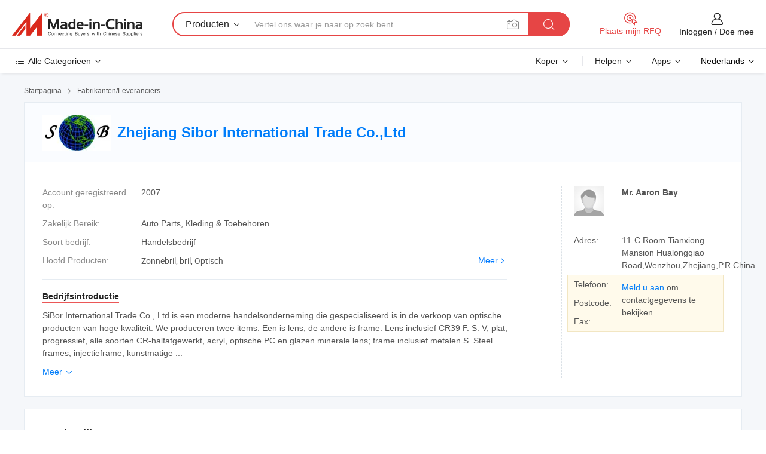

--- FILE ---
content_type: text/html;charset=UTF-8
request_url: https://nl.made-in-china.com/co_cnsibor/
body_size: 24663
content:
<!DOCTYPE HTML>
<html lang="nl">
<head>
    <meta content="text/html; charset=utf-8" http-equiv="Content-Type" />
	<link rel="dns-prefetch" href="//www.micstatic.com">
    <link rel="dns-prefetch" href="//image.made-in-china.com">
    <link rel="dns-prefetch" href="//www.made-in-china.com">
    <link rel="dns-prefetch" href="//pylon.micstatic.com">
    <link rel="dns-prefetch" href="//expo.made-in-china.com">
    <link rel="dns-prefetch" href="//world.made-in-china.com">
    <link rel="dns-prefetch" href="//pic.made-in-china.com">
    <link rel="dns-prefetch" href="//fa.made-in-china.com">
    <meta http-equiv="X-UA-Compatible" content="IE=Edge, chrome=1" />
    <meta name="renderer" content="webkit" />
            <title>China Zonnebril Fabrikant, bril, Optisch Leverancier - Zhejiang Sibor International Trade Co.,Ltd</title>
            <meta name="Keywords" content="Zhejiang Sibor International Trade Co.,Ltd, Zonnebril, bril Leverancier, Optisch" />
                        <meta name="Description" content="China Zonnebril Leverancier, bril, Optisch Fabrikanten/ Leveranciers - Zhejiang Sibor International Trade Co.,Ltd" />
            <link rel="canonical" href="https://nl.made-in-china.com/co_cnsibor/" />
    <link rel="stylesheet" type="text/css" href="https://www.micstatic.com/common/css/global_bdef139a.css" media="all">
    <link rel="stylesheet" type="text/css" href="https://www.micstatic.com/athena/css/free-2017/global_c7e13990.css" media="all">
    <link rel="stylesheet" type="text/css" href="https://www.micstatic.com/common/js/assets/artDialog/2.0.0/skins/default_9d77dce2.css" />
        <link rel="stylesheet" href="https://www.micstatic.com/athena/css/free-2017/company_03c30fa9.css">
    <link rel="stylesheet" type="text/css" href="https://www.micstatic.com/common/future/core/style/future-pure_199380fc.css" media="all"/>
<link rel="stylesheet" type="text/css" href="https://www.micstatic.com/envo/css/9710-base/index_5f671d8f.css" media="all"/>
    <link rel="stylesheet" type="text/css" href="https://www.micstatic.com/envo/css/userReaction/common_ab4c0cd2.css" media="all"/>
    <link rel="stylesheet" type="text/css" href="https://www.micstatic.com/envo/css/userReaction/noData_2d76d811.css" media="all"/>
    <link rel="stylesheet" type="text/css" href="https://www.micstatic.com/envo/reactionList/dist/reviewDisplay_178341e4.css" media="all"/>
    <link rel="stylesheet" type="text/css" href="https://www.micstatic.com/envo/css/userReaction/picture-vo-new_5a441115.css" media="all"/>
    <!--[if IE]>
<script type="text/javascript" src="https://www.micstatic.com/common/js/libs/json2/json2_fad58c0e.js" charset="utf-8" ></script><![endif]-->
<script type="text/javascript" src="https://www.micstatic.com/common/js/libs/jquery_2ad57377.js" charset="utf-8" ></script><script type="text/javascript" src="https://www.micstatic.com/common/js/libs/class.0.3.2_2c7a4288.js" charset="utf-8" ></script><!-- Polyfill Code Begin --><script chaset="utf-8" type="text/javascript" src="https://www.micstatic.com/polyfill/polyfill-simplify_eb12d58d.js"></script><!-- Polyfill Code End --></head>
<body class="res-wrapper" probe-clarity="false" >
    <div style="position:absolute;top:0;left:0;width:1px;height:1px;overflow:hidden">
        <img src="//stat.made-in-china.com/event/rec.gif?type=0&data=%7B%22layout%22%3A%22-1%22%2C%22ct%22%3A%221%22%2C%22pos%22%3A0%2C%22random%22%3A%220%22%2C%22c%22%3A%221%22%2C%22clist%22%3A%5B%7B%22id%22%3A%221930436194%22%2C%22f%22%3A2%2C%22list%22%3A%5B%7B%22id%22%3A%222155871265%22%2C%22t%22%3A0%2C%22f%22%3A2%7D%2C%7B%22id%22%3A%222149068615%22%2C%22t%22%3A0%2C%22f%22%3A2%7D%2C%7B%22id%22%3A%222149068615%22%2C%22t%22%3A0%2C%22f%22%3A2%7D%5D%7D%2C%7B%22id%22%3A%22620956222%22%2C%22f%22%3A2%2C%22list%22%3A%5B%7B%22id%22%3A%22867968545%22%2C%22t%22%3A0%2C%22f%22%3A2%7D%2C%7B%22id%22%3A%22867964545%22%2C%22t%22%3A0%2C%22f%22%3A2%7D%2C%7B%22id%22%3A%221942897145%22%2C%22t%22%3A0%2C%22f%22%3A2%7D%5D%7D%2C%7B%22id%22%3A%22617059774%22%2C%22f%22%3A2%2C%22list%22%3A%5B%7B%22id%22%3A%222049972915%22%2C%22t%22%3A0%2C%22f%22%3A2%7D%2C%7B%22id%22%3A%222159122365%22%2C%22t%22%3A0%2C%22f%22%3A2%7D%2C%7B%22id%22%3A%222159122365%22%2C%22t%22%3A0%2C%22f%22%3A2%7D%5D%7D%2C%7B%22id%22%3A%221932416344%22%2C%22f%22%3A2%2C%22list%22%3A%5B%7B%22id%22%3A%221959591861%22%2C%22t%22%3A0%2C%22f%22%3A2%7D%2C%7B%22id%22%3A%222080267452%22%2C%22t%22%3A0%2C%22f%22%3A2%7D%2C%7B%22id%22%3A%222118346854%22%2C%22t%22%3A0%2C%22f%22%3A2%7D%5D%7D%2C%7B%22id%22%3A%22606632924%22%2C%22f%22%3A2%2C%22list%22%3A%5B%7B%22id%22%3A%222026724985%22%2C%22t%22%3A0%2C%22f%22%3A2%7D%2C%7B%22id%22%3A%222168101605%22%2C%22t%22%3A0%2C%22f%22%3A2%7D%2C%7B%22id%22%3A%222168101605%22%2C%22t%22%3A0%2C%22f%22%3A2%7D%5D%7D%5D%7D&st=1768618795678"/>
    </div>
    <input id="rfqClickData" type="hidden" value="type=2&data=%7B%22layout%22%3A%22-1%22%2C%22ct%22%3A%221%22%2C%22pos%22%3A0%2C%22random%22%3A%220%22%2C%22c%22%3A%221%22%7D&st=1768618795678&rfqc=1" />
    <input id="rootpath" type="hidden" value="" />
    <input type="hidden" id="loginUserName" value="cnsibor"/>
    <input type="hidden" id="enHomeUrl" value="https://www.made-in-china.com/showroom/cnsibor"/>
    <input type="hidden" id="pureFreeUrlType" value="true"/>
    <input type="hidden" name="user_behavior_trace_id" id="user_behavior_trace_id" value="1jf4ua8ch4e8w"/>
        <input type="hidden" id="contactUrlParam" value="?plant=nl&from=shrom&type=free&page=home">
    <div id="header" ></div>
<script>
    function headerMlanInit() {
        const funcName = 'headerMlan';
        const app = new window[funcName]({target: document.getElementById('header'), props: {props: {"pageType":18,"logoTitle":"Fabrikanten en Leveranciers","logoUrl":null,"base":{"buyerInfo":{"service":"Service","newUserGuide":"Gids voor Beginners","auditReport":"Audited Suppliers' Reports","meetSuppliers":"Meet Suppliers","onlineTrading":"Secured Trading Service","buyerCenter":"Koperscentrum","contactUs":"Contact met ons op","search":"Zoeken","prodDirectory":"Product Directory","supplierDiscover":"Supplier Discover","sourcingRequest":"Post Sourcing-aanvraag","quickLinks":"Quick Links","myFavorites":"Mijn Favorieten","visitHistory":"Browsegeschiedenis","buyer":"Koper","blog":"Zakelijke Inzichten"},"supplierInfo":{"supplier":"Leverancier","joinAdvance":"加入高级会员","tradeServerMarket":"外贸服务市场","memberHome":"外贸e家","cloudExpo":"Smart Expo云展会","onlineTrade":"交易服务","internationalLogis":"国际物流","northAmericaBrandSailing":"北美全渠道出海","micDomesticTradeStation":"中国制造网内贸站"},"helpInfo":{"whyMic":"Why Made-in-China.com","auditSupplierWay":"Hoe controleren wij leveranciers","securePaymentWay":"Hoe beveiligen wij betalingen","submitComplaint":"Dien een klacht in","contactUs":"Contact met ons op","faq":"FAQ","help":"Helpen"},"appsInfo":{"downloadApp":"Download App!","forBuyer":"Voor Koper","forSupplier":"Voor Leverancier","exploreApp":"Ontdek exclusieve app-kortingen","apps":"Apps"},"languages":[{"lanCode":0,"simpleName":"en","name":"English","value":"http://cnsibor.en.made-in-china.com/co_cnsibor/"},{"lanCode":5,"simpleName":"es","name":"Español","value":"https://es.made-in-china.com/co_cnsibor/"},{"lanCode":4,"simpleName":"pt","name":"Português","value":"https://pt.made-in-china.com/co_cnsibor/"},{"lanCode":2,"simpleName":"fr","name":"Français","value":"https://fr.made-in-china.com/co_cnsibor/"},{"lanCode":3,"simpleName":"ru","name":"Русский язык","value":"https://ru.made-in-china.com/co_cnsibor/"},{"lanCode":8,"simpleName":"it","name":"Italiano","value":"https://it.made-in-china.com/co_cnsibor/"},{"lanCode":6,"simpleName":"de","name":"Deutsch","value":"https://de.made-in-china.com/co_cnsibor/"},{"lanCode":7,"simpleName":"nl","name":"Nederlands","value":"https://nl.made-in-china.com/co_cnsibor/"},{"lanCode":9,"simpleName":"sa","name":"العربية","value":"https://sa.made-in-china.com/co_cnsibor/"},{"lanCode":11,"simpleName":"kr","name":"한국어","value":"https://kr.made-in-china.com/co_cnsibor/"},{"lanCode":10,"simpleName":"jp","name":"日本語","value":"https://jp.made-in-china.com/co_cnsibor/"},{"lanCode":12,"simpleName":"hi","name":"हिन्दी","value":"https://hi.made-in-china.com/co_cnsibor/"},{"lanCode":13,"simpleName":"th","name":"ภาษาไทย","value":"https://th.made-in-china.com/co_cnsibor/"},{"lanCode":14,"simpleName":"tr","name":"Türkçe","value":"https://tr.made-in-china.com/co_cnsibor/"},{"lanCode":15,"simpleName":"vi","name":"Tiếng Việt","value":"https://vi.made-in-china.com/co_cnsibor/"},{"lanCode":16,"simpleName":"id","name":"Bahasa Indonesia","value":"https://id.made-in-china.com/co_cnsibor/"}],"showMlan":true,"showRules":false,"rules":"Rules","language":"nl","menu":"Menu","subTitle":null,"subTitleLink":null,"stickyInfo":null},"categoryRegion":{"categories":"Alle Categorieën","categoryList":[{"name":"Landbouw & Voeding","value":"https://nl.made-in-china.com/category1_Agriculture-Food/Agriculture-Food_usssssssss.html","catCode":"1000000000"},{"name":"Kleding & Toebehoren","value":"https://nl.made-in-china.com/category1_Apparel-Accessories/Apparel-Accessories_uussssssss.html","catCode":"1100000000"},{"name":"Kunst Artikels & Ambachten","value":"https://nl.made-in-china.com/category1_Arts-Crafts/Arts-Crafts_uyssssssss.html","catCode":"1200000000"},{"name":"Auto Parts","value":"https://nl.made-in-china.com/category1_Auto-Motorcycle-Parts-Accessories/Auto-Motorcycle-Parts-Accessories_yossssssss.html","catCode":"2900000000"},{"name":"Tassen & Geschenkdozen","value":"https://nl.made-in-china.com/category1_Bags-Cases-Boxes/Bags-Cases-Boxes_yhssssssss.html","catCode":"2600000000"},{"name":"Chemische Stoffen","value":"https://nl.made-in-china.com/category1_Chemicals/Chemicals_uissssssss.html","catCode":"1300000000"},{"name":"Computer Producten","value":"https://nl.made-in-china.com/category1_Computer-Products/Computer-Products_iissssssss.html","catCode":"3300000000"},{"name":"Bouw & Decoratie Materialen","value":"https://nl.made-in-china.com/category1_Construction-Decoration/Construction-Decoration_ugssssssss.html","catCode":"1500000000"},{"name":"Consument Elektronica's","value":"https://nl.made-in-china.com/category1_Consumer-Electronics/Consumer-Electronics_unssssssss.html","catCode":"1400000000"},{"name":"Elektrotechniek & Elektronica's","value":"https://nl.made-in-china.com/category1_Electrical-Electronics/Electrical-Electronics_uhssssssss.html","catCode":"1600000000"},{"name":"Meubilair","value":"https://nl.made-in-china.com/category1_Furniture/Furniture_yessssssss.html","catCode":"2700000000"},{"name":"Gezondheid & Geneeskunde","value":"https://nl.made-in-china.com/category1_Health-Medicine/Health-Medicine_uessssssss.html","catCode":"1700000000"},{"name":"Industriële Apparaturen & Onderdelen","value":"https://nl.made-in-china.com/category1_Industrial-Equipment-Components/Industrial-Equipment-Components_inssssssss.html","catCode":"3400000000"},{"name":"Instrumenten & Meters","value":"https://nl.made-in-china.com/category1_Instruments-Meters/Instruments-Meters_igssssssss.html","catCode":"3500000000"},{"name":"Lichte Industrie & Dagelijks Gebruik","value":"https://nl.made-in-china.com/category1_Light-Industry-Daily-Use/Light-Industry-Daily-Use_urssssssss.html","catCode":"1800000000"},{"name":"Licht & Verlichting","value":"https://nl.made-in-china.com/category1_Lights-Lighting/Lights-Lighting_isssssssss.html","catCode":"3000000000"},{"name":"Produceren & Verwerken Machine","value":"https://nl.made-in-china.com/category1_Manufacturing-Processing-Machinery/Manufacturing-Processing-Machinery_uossssssss.html","catCode":"1900000000"},{"name":"Metallurgische, Mineralen & Energie","value":"https://nl.made-in-china.com/category1_Metallurgy-Mineral-Energy/Metallurgy-Mineral-Energy_ysssssssss.html","catCode":"2000000000"},{"name":"Kantoorartikelen","value":"https://nl.made-in-china.com/category1_Office-Supplies/Office-Supplies_yrssssssss.html","catCode":"2800000000"},{"name":"Verpakking & Printing","value":"https://nl.made-in-china.com/category1_Packaging-Printing/Packaging-Printing_ihssssssss.html","catCode":"3600000000"},{"name":"Veiligheid & Bescherming","value":"https://nl.made-in-china.com/category1_Security-Protection/Security-Protection_ygssssssss.html","catCode":"2500000000"},{"name":"Diensten","value":"https://nl.made-in-china.com/category1_Service/Service_ynssssssss.html","catCode":"2400000000"},{"name":"Sportartikelen & Vrijetijds","value":"https://nl.made-in-china.com/category1_Sporting-Goods-Recreation/Sporting-Goods-Recreation_iussssssss.html","catCode":"3100000000"},{"name":"Textiel","value":"https://nl.made-in-china.com/category1_Textile/Textile_yussssssss.html","catCode":"2100000000"},{"name":"Ijzerwaren & Gereedschap","value":"https://nl.made-in-china.com/category1_Tools-Hardware/Tools-Hardware_iyssssssss.html","catCode":"3200000000"},{"name":"Speelgoed","value":"https://nl.made-in-china.com/category1_Toys/Toys_yyssssssss.html","catCode":"2200000000"},{"name":"Vervoer","value":"https://nl.made-in-china.com/category1_Transportation/Transportation_yissssssss.html","catCode":"2300000000"}],"more":"Meer"},"searchRegion":{"show":false,"lookingFor":"Vertel ons waar je naar op zoek bent...","homeUrl":"//nl.made-in-china.com","products":"Producten","suppliers":"Leveranciers","auditedFactory":"Audited Factory","uploadImage":"Afbeelding uploaden","max20MbPerImage":"Maximaal 20 MB per afbeelding","yourRecentKeywords":"Uw Recente Zoekwoorden","clearHistory":"Wis de geschiedenis","popularSearches":"Verwante Opzoekopdrachten","relatedSearches":"Meer","more":null,"maxSizeErrorMsg":"Upload mislukt. De maximale afbeeldingsgrootte is 20 MB.","noNetworkErrorMsg":"Geen netwerkverbinding. Controleer uw netwerkinstellingen en probeer het opnieuw.","uploadFailedErrorMsg":"Upload mislukt. Onjuist afbeeldingsformaat. Ondersteunde formaten: JPG, PNG, BMP.","relatedList":null,"relatedTitle":null,"relatedTitleLink":null,"formParams":null,"mlanFormParams":{"keyword":null,"inputkeyword":null,"type":null,"currentTab":null,"currentPage":null,"currentCat":null,"currentRegion":null,"currentProp":null,"submitPageUrl":null,"parentCat":null,"otherSearch":null,"currentAllCatalogCodes":null,"sgsMembership":null,"memberLevel":null,"topOrder":null,"size":null,"more":"meer","less":"less","staticUrl50":null,"staticUrl10":null,"staticUrl30":null,"condition":"0","conditionParamsList":[{"condition":"0","conditionName":null,"action":"https://nl.made-in-china.com/quality-china-product/middleSearch","searchUrl":null,"inputPlaceholder":null},{"condition":"1","conditionName":null,"action":"/companySearch?keyword=#word#","searchUrl":null,"inputPlaceholder":null}]},"enterKeywordTips":"Voer a.u.b. minimaal een trefwoord in voor uw zoekopdracht.","openMultiSearch":false},"frequentRegion":{"rfq":{"rfq":"Plaats mijn RFQ","searchRfq":"Search RFQs","acquireRfqHover":"Vertel ons wat u nodig heeft en probeer op de gemakkelijke manier offertes !op te vragen","searchRfqHover":"Discover quality RFQs and connect with big-budget buyers"},"account":{"account":"Rekening","signIn":"Inloggen","join":"Doe mee","newUser":"Nieuwe Gebruiker","joinFree":"Gratis lid worden","or":"Of","socialLogin":"Door te klikken op Aanmelden, Gratis lid worden of Doorgaan met Facebook, Linkedin, Twitter, Google, %s ga ik akkoord met de %sUser Agreement%s en het %sPrivacy Policy%s","message":"Berichten","quotes":"Citaten","orders":"Bestellingen","favorites":"Favorieten","visitHistory":"Browsegeschiedenis","postSourcingRequest":"Post Sourcing-aanvraag","hi":"Hallo","signOut":"Afmelden","manageProduct":"Producten beheren","editShowroom":"Showroom bewerken","username":"","userType":null,"foreignIP":true,"currentYear":2026,"userAgreement":"Gebruikersovereenkomst","privacyPolicy":"Privacybeleid"},"message":{"message":"Berichten","signIn":"Inloggen","join":"Doe mee","newUser":"Nieuwe Gebruiker","joinFree":"Gratis lid worden","viewNewMsg":"Sign in to view the new messages","inquiry":"Aanvraag","rfq":"RFQs","awaitingPayment":"Awaiting payments","chat":"Chatten","awaitingQuotation":"In afwachting van offertes"},"cart":{"cart":"Onderzoeksmand"}},"busiRegion":null,"previewRegion":null}}});
		const hoc=o=>(o.__proto__.$get=function(o){return this.$$.ctx[this.$$.props[o]]},o.__proto__.$getKeys=function(){return Object.keys(this.$$.props)},o.__proto__.$getProps=function(){return this.$get("props")},o.__proto__.$setProps=function(o){var t=this.$getKeys(),s={},p=this;t.forEach(function(o){s[o]=p.$get(o)}),s.props=Object.assign({},s.props,o),this.$set(s)},o.__proto__.$help=function(){console.log("\n            $set(props): void             | 设置props的值\n            $get(key: string): any        | 获取props指定key的值\n            $getKeys(): string[]          | 获取props所有key\n            $getProps(): any              | 获取props里key为props的值（适用nail）\n            $setProps(params: any): void  | 设置props里key为props的值（适用nail）\n            $on(ev, callback): func       | 添加事件监听，返回移除事件监听的函数\n            $destroy(): void              | 销毁组件并触发onDestroy事件\n        ")},o);
        window[`${funcName}Api`] = hoc(app);
    };
</script><script type="text/javascript" crossorigin="anonymous" onload="headerMlanInit()" src="https://www.micstatic.com/nail/pc/header-mlan_6f301846.js"></script>    <div class="page">
        <div class="grid">
<div class="crumb">
    <span>
                    <a rel="nofollow" href="//nl.made-in-china.com/">
                    <span>Startpagina</span>
        </a>
    </span>
    <i class="micon">&#xe008;</i>
    <span>
                                  <a href="https://nl.made-in-china.com/html/category.html">
                            <span>Fabrikanten/Leveranciers</span>
            </a>
            </span>
    </div>
<input type="hidden" id="sensor_pg_v" value="cid:pMPxGlijgaWF,tp:104,stp:10401,sst:free"/>
<input type="hidden" id="lan" value="nl">
<input type="hidden" name="lanCode" value="7">
<script class="J-mlan-config" type="text/data-lang" data-lang="nl">
    {
        "keywordRequired": "Voer a.u.b. minimaal een trefwoord in voor uw zoekopdracht.",
        "ratingReviews": "Beoordelingen en Recensies",
        "selectOptions": ["Toprecensies", "Meest Recente"],
        "overallReviews": {
            "title": "Algemene Beoordelingen",
            "reviews": "Beoordelingen",
            "star": "Ster"
        },
        "customerSatisfaction": {
            "title": "Klanttevredenheid",
            "response": "Antwoord",
            "service": "Service",
            "quality": "Kwaliteit",
            "delivery": "Levering"
        },
        "reviewDetails": {
            "title": "Details Bekijken",
            "verifiedPurchase": "Geverifieerde aankoop",
            "showPlace": {
                "publicShow": "Public show",
                "publicShowInProtection": "Public show (Protection period)",
                "onlyInVo": "Only show in VO"
            },
            "modified": "Gewijzigd",
            "myReview": "Mijn recensie"
        },
        "pager": {
            "goTo": "Ga naar",
            "page": "Bladzijde",
            "next": "Volgend",
            "prev": "Vorige",
            "confirm": "Bevestig"
        },
        "loadingTip": "Bezig met laden",
        "foldingReviews": "Bekijk beoordelingen van vouwen",
        "noInfoTemporarily": "Tijdelijk geen informatie."
    }
</script><div class="page-com-detail-wrap">
    <div class="main-block page-com-detail-info" faw-module="contact_ds" faw-exposure ads-data="">
        <div class="com-top">
            <div class="com-act">
            </div>
            <div class="com-name">
                                    <div class="com-logo">
                        <img src="//www.micstatic.com/athena/img/transparent.png" data-original="//image.made-in-china.com/206f0j00uTTalrOtoQgj/Zhejiang-Sibor-International-Trade-Co-Ltd.webp" alt="Zhejiang Sibor International Trade Co.,Ltd" title="Zhejiang Sibor International Trade Co.,Ltd"/>
                    </div>
                <div class="com-name-txt">
                    <table>
                        <tr>
                            <td>
                                <a href="https://nl.made-in-china.com/co_cnsibor/">
                                    <h1>Zhejiang Sibor International Trade Co.,Ltd</h1>
                                </a>
                            </td>
                        </tr>
                    </table>
                </div>
            </div>
        </div>
                        <div class="com-info-wp J-com-info-wp">
                    <div class="info-content">
                        <div class="person">
                            <div class="pic">
                                <div class="img-wp">
                                    <div class="img-cnt">
                                        <img height="65" width="65" src="//www.micstatic.com/athena/img/avatar-male.jpg" alt="Avatar">
                                    </div>
                                </div>
                            </div>
                            <div class="txt">
                                                                    <div class="name">Mr. Aaron Bay</div>
                                                                                                                            </div>
                        </div>
                        <div class="info-cont-wp">
                                                            <div class="item">
                                    <div class="label">
                                        Adres:
                                    </div>
                                    <div class="info">
                                        11-C Room Tianxiong Mansion Hualongqiao Road,Wenzhou,Zhejiang,P.R.China
                                    </div>
                                </div>
                                                            <div class="sign-wp">
                                    <div class="info-l">
                                        <div class="info-l-item">Telefoon:</div>
                                        <div class="info-l-item">Postcode:</div>
                                        <div class="info-l-item">Fax:</div>
                                    </div>
                                    <div class="info-r">
                                        <table>
                                            <tr>
                                                <td>
                                                    <a rel='nofollow' href='javascript:;' class='J-company-sign'>Meld u aan</a> om contactgegevens te bekijken
                                                </td>
                                            </tr>
                                        </table>
                                    </div>
                                </div>
                                                    </div>
                    </div>
                    <div class="info-detal">
                        <div class="cnt">
                            <div class="item">
                                <div class="label">Account geregistreerd op:</div>
                                <div class="info">2007</div>
                            </div>
                                                            <div class="item">
                                    <div class="label">Zakelijk Bereik:</div>
                                    <div class="info">Auto Parts, Kleding & Toebehoren</div>
                                </div>
                                                                                                                    <div class="item">
                                    <div class="label">Soort bedrijf:</div>
                                    <div class="info">Handelsbedrijf</div>
                                </div>
                                                                                        <div class="item">
                                    <div class="label">Hoofd Producten:</div>
                                    <div class="info info-new">
                                        <div class="gray-link-span">
                                            Zonnebril, bril, Optisch</div>
                                        <div class="more">
                                            <a href="https://nl.made-in-china.com/co_cnsibor/product_group_s_s_1.html" target="_blank">Meer<i class="ob-icon icon-right"></i></a>
                                        </div>
                                    </div>
                                </div>
                                                    </div>
                        <div class="J-review-box overview-scores">
                                                                                                            </div>
                                                    <div class="desc">
                                <div class="desc-title J-tabs-title">
                                                                            <div class="tit active"><h2>Bedrijfsintroductie</h2></div>
                                                                                                                                            </div>
                                                                    <div class="detail active J-tabs-detail">
                                        <div class="txt J-more-cnt">
                                            <div class="desc-part J-more-cnt-part">
                                                SiBor International Trade Co., Ltd is een moderne handelsonderneming die gespecialiseerd is in de verkoop van optische producten van hoge kwaliteit. We produceren twee items: Een is lens; de andere is frame. Lens inclusief CR39 F. S. V, plat, progressief, alle soorten CR-halfafgewerkt, acryl, optische PC en glazen minerale lens; frame inclusief metalen S. Steel frames, injectieframe, kunstmatige ...
                                            </div>
                                                                                            <div class="desc-detail J-more-cnt-detail">
                                                    SiBor International Trade Co., Ltd is een moderne handelsonderneming die gespecialiseerd is in de verkoop van optische producten van hoge kwaliteit. We produceren twee items: Een is lens; de andere is frame. Lens inclusief CR39 F. S. V, plat, progressief, alle soorten CR-halfafgewerkt, acryl, optische PC en glazen minerale lens; frame inclusief metalen S. Steel frames, injectieframe, kunstmatige frame, memoplastic, memometaal, titanium, leesbril, zonnebril etc.<br /><br />ook hebben we een middelgrote fabriek met veel professionele medewerkers om hoogwaardige optische producten te produceren. 100% van onze producten geëxporteerd naar Amerika en de Europese markt zoals de VS, Mexico, Canada, Colombia, Duitsland, Engeland, Italië, Spanje en Zuidoost-Azië marker zoals Korea, Japan etc.<br />we verwelkomen alle klanten uit binnen- en buitenland van harte om in de toekomst met ons samen te werken.
                                                </div>
                                                                                    </div>
                                                                                    <div class="more">
                                                <a href="javascript:void(0);" class="J-more">Meer <i class="micon">&#xe006;</i></a>
                                                <a href="javascript:void(0);" class="J-less" style="display: none;">Minder <i class="micon">&#xe007;</i></a>
                                            </div>
                                                                            </div>
                                                                                                                            </div>
                                            </div>
                </div>
            </div>
            <div class="main-block product-block" faw-module="Recommendation">
            <div class="main-block-title">
                <a rel="nofollow" href="https://nl.made-in-china.com/co_cnsibor/product_group_s_s_1.html" class="product-more">
                    Meer<i class="ob-icon icon-right"></i>
                </a>
                <h2>Productlijst</h2>
            </div>
            <div class="main-block-wrap">
                <div class="prod-wrap">
											              <div class="prod-item" faw-exposure ads-data="pdid:rocmlHMGOAVk,pcid:pMPxGlijgaWF,a:1">
                  <div class="pic">
                      <div class="img-wp">
                          <div class="hv-align-inner">
                              <a href="https://nl.made-in-china.com/co_cnsibor/product_Sunglasses-01-_hughngyng.html" ads-data="st:8,pdid:rocmlHMGOAVk,pcid:pMPxGlijgaWF,a:1">
                                                                        <img src="//www.micstatic.com/athena/img/transparent.png" data-original="//image.made-in-china.com/2f1j00uBkTlVMGJfob/Sunglasses-01-.jpg"
                                          alt="Zonnebril (01)" title="Zonnebril (01)">
                                                                </a>
                          </div>
                      </div>
                  </div>
                  <div class="sr-proList-txt">
                      <div class="sr-proList-name">
                          <a href="https://nl.made-in-china.com/co_cnsibor/product_Sunglasses-01-_hughngyng.html" title="Zonnebril (01)" ads-data="st:1,pdid:rocmlHMGOAVk,pcid:pMPxGlijgaWF,a:1">
                              Zonnebril (01)
                          </a>
                      </div>
                                                <div class="sr-proList-price"></div>
                                                <div class="sr-proList-price"></div>
                                          <a href="https://www.made-in-china.com/sendInquiry/prod_rocmlHMGOAVk_pMPxGlijgaWF.html?from=shrom&amp;page=home_spot&amp;plant=nl" target="_blank" class="btn sr-proList-btn" ads-data="st:5,pdid:rocmlHMGOAVk,pcid:pMPxGlijgaWF,a:1">Verstuur aanvraag</a>
                  </div>
              </div>
																	              <div class="prod-item" faw-exposure ads-data="pdid:IMWQlbejnahk,pcid:pMPxGlijgaWF,a:2">
                  <div class="pic">
                      <div class="img-wp">
                          <div class="hv-align-inner">
                              <a href="https://nl.made-in-china.com/co_cnsibor/product_Sunglasses-02-_hughngnhg.html" ads-data="st:8,pdid:IMWQlbejnahk,pcid:pMPxGlijgaWF,a:2">
                                                                        <img src="//www.micstatic.com/athena/img/transparent.png" data-original="//image.made-in-china.com/2f1j00VMoQlCeFEYbk/Sunglasses-02-.jpg"
                                          alt="Zonnebril (02)" title="Zonnebril (02)">
                                                                </a>
                          </div>
                      </div>
                  </div>
                  <div class="sr-proList-txt">
                      <div class="sr-proList-name">
                          <a href="https://nl.made-in-china.com/co_cnsibor/product_Sunglasses-02-_hughngnhg.html" title="Zonnebril (02)" ads-data="st:1,pdid:IMWQlbejnahk,pcid:pMPxGlijgaWF,a:2">
                              Zonnebril (02)
                          </a>
                      </div>
                                                <div class="sr-proList-price"></div>
                                                <div class="sr-proList-price"></div>
                                          <a href="https://www.made-in-china.com/sendInquiry/prod_IMWQlbejnahk_pMPxGlijgaWF.html?from=shrom&amp;page=home_spot&amp;plant=nl" target="_blank" class="btn sr-proList-btn" ads-data="st:5,pdid:IMWQlbejnahk,pcid:pMPxGlijgaWF,a:2">Verstuur aanvraag</a>
                  </div>
              </div>
																	              <div class="prod-item" faw-exposure ads-data="pdid:xekElWbUJfcM,pcid:pMPxGlijgaWF,a:3">
                  <div class="pic">
                      <div class="img-wp">
                          <div class="hv-align-inner">
                              <a href="https://nl.made-in-china.com/co_cnsibor/product_Sunglasses-SB002-_hughnhsgg.html" ads-data="st:8,pdid:xekElWbUJfcM,pcid:pMPxGlijgaWF,a:3">
                                                                        <img src="//www.micstatic.com/athena/img/transparent.png" data-original="//image.made-in-china.com/2f1j00tekEloCzafcM/Sunglasses-SB002-.jpg"
                                          alt="Zonnebril (SB002)" title="Zonnebril (SB002)">
                                                                </a>
                          </div>
                      </div>
                  </div>
                  <div class="sr-proList-txt">
                      <div class="sr-proList-name">
                          <a href="https://nl.made-in-china.com/co_cnsibor/product_Sunglasses-SB002-_hughnhsgg.html" title="Zonnebril (SB002)" ads-data="st:1,pdid:xekElWbUJfcM,pcid:pMPxGlijgaWF,a:3">
                              Zonnebril (SB002)
                          </a>
                      </div>
                                                <div class="sr-proList-price"></div>
                                                <div class="sr-proList-price"></div>
                                          <a href="https://www.made-in-china.com/sendInquiry/prod_xekElWbUJfcM_pMPxGlijgaWF.html?from=shrom&amp;page=home_spot&amp;plant=nl" target="_blank" class="btn sr-proList-btn" ads-data="st:5,pdid:xekElWbUJfcM,pcid:pMPxGlijgaWF,a:3">Verstuur aanvraag</a>
                  </div>
              </div>
																	              <div class="prod-item" faw-exposure ads-data="pdid:DMknHleKCGcq,pcid:pMPxGlijgaWF,a:4">
                  <div class="pic">
                      <div class="img-wp">
                          <div class="hv-align-inner">
                              <a href="https://nl.made-in-china.com/co_cnsibor/product_Sunglasses-SB003-_hughnhnng.html" ads-data="st:8,pdid:DMknHleKCGcq,pcid:pMPxGlijgaWF,a:4">
                                                                        <img src="//www.micstatic.com/athena/img/transparent.png" data-original="//image.made-in-china.com/2f1j00WecEihCKnfkv/Sunglasses-SB003-.jpg"
                                          alt="Zonnebril (SB003)" title="Zonnebril (SB003)">
                                                                </a>
                          </div>
                      </div>
                  </div>
                  <div class="sr-proList-txt">
                      <div class="sr-proList-name">
                          <a href="https://nl.made-in-china.com/co_cnsibor/product_Sunglasses-SB003-_hughnhnng.html" title="Zonnebril (SB003)" ads-data="st:1,pdid:DMknHleKCGcq,pcid:pMPxGlijgaWF,a:4">
                              Zonnebril (SB003)
                          </a>
                      </div>
                                                <div class="sr-proList-price"></div>
                                                <div class="sr-proList-price"></div>
                                          <a href="https://www.made-in-china.com/sendInquiry/prod_DMknHleKCGcq_pMPxGlijgaWF.html?from=shrom&amp;page=home_spot&amp;plant=nl" target="_blank" class="btn sr-proList-btn" ads-data="st:5,pdid:DMknHleKCGcq,pcid:pMPxGlijgaWF,a:4">Verstuur aanvraag</a>
                  </div>
              </div>
																	              <div class="prod-item" faw-exposure ads-data="pdid:CbVmDceAXtkq,pcid:pMPxGlijgaWF,a:5">
                  <div class="pic">
                      <div class="img-wp">
                          <div class="hv-align-inner">
                              <a href="https://nl.made-in-china.com/co_cnsibor/product_Sunglasses-SB004-_hughnhrgg.html" ads-data="st:8,pdid:CbVmDceAXtkq,pcid:pMPxGlijgaWF,a:5">
                                                                        <img src="//www.micstatic.com/athena/img/transparent.png" data-original="//image.made-in-china.com/2f1j00NBoahqvRZGke/Sunglasses-SB004-.jpg"
                                          alt="Zonnebril (SB004)" title="Zonnebril (SB004)">
                                                                </a>
                          </div>
                      </div>
                  </div>
                  <div class="sr-proList-txt">
                      <div class="sr-proList-name">
                          <a href="https://nl.made-in-china.com/co_cnsibor/product_Sunglasses-SB004-_hughnhrgg.html" title="Zonnebril (SB004)" ads-data="st:1,pdid:CbVmDceAXtkq,pcid:pMPxGlijgaWF,a:5">
                              Zonnebril (SB004)
                          </a>
                      </div>
                                                <div class="sr-proList-price"></div>
                                                <div class="sr-proList-price"></div>
                                          <a href="https://www.made-in-china.com/sendInquiry/prod_CbVmDceAXtkq_pMPxGlijgaWF.html?from=shrom&amp;page=home_spot&amp;plant=nl" target="_blank" class="btn sr-proList-btn" ads-data="st:5,pdid:CbVmDceAXtkq,pcid:pMPxGlijgaWF,a:5">Verstuur aanvraag</a>
                  </div>
              </div>
																	              <div class="prod-item" faw-exposure ads-data="pdid:JqWmlVoraAcX,pcid:pMPxGlijgaWF,a:6">
                  <div class="pic">
                      <div class="img-wp">
                          <div class="hv-align-inner">
                              <a href="https://nl.made-in-china.com/co_cnsibor/product_Sunglasses-SB005-_hughnesgg.html" ads-data="st:8,pdid:JqWmlVoraAcX,pcid:pMPxGlijgaWF,a:6">
                                                                        <img src="//www.micstatic.com/athena/img/transparent.png" data-original="//image.made-in-china.com/2f1j00QvoThqMrYUbZ/Sunglasses-SB005-.jpg"
                                          alt="Zonnebril (SB005)" title="Zonnebril (SB005)">
                                                                </a>
                          </div>
                      </div>
                  </div>
                  <div class="sr-proList-txt">
                      <div class="sr-proList-name">
                          <a href="https://nl.made-in-china.com/co_cnsibor/product_Sunglasses-SB005-_hughnesgg.html" title="Zonnebril (SB005)" ads-data="st:1,pdid:JqWmlVoraAcX,pcid:pMPxGlijgaWF,a:6">
                              Zonnebril (SB005)
                          </a>
                      </div>
                                                <div class="sr-proList-price"></div>
                                                <div class="sr-proList-price"></div>
                                          <a href="https://www.made-in-china.com/sendInquiry/prod_JqWmlVoraAcX_pMPxGlijgaWF.html?from=shrom&amp;page=home_spot&amp;plant=nl" target="_blank" class="btn sr-proList-btn" ads-data="st:5,pdid:JqWmlVoraAcX,pcid:pMPxGlijgaWF,a:6">Verstuur aanvraag</a>
                  </div>
              </div>
																	              <div class="prod-item" faw-exposure ads-data="pdid:DbkxieoEHGcK,pcid:pMPxGlijgaWF,a:7">
                  <div class="pic">
                      <div class="img-wp">
                          <div class="hv-align-inner">
                              <a href="https://nl.made-in-china.com/co_cnsibor/product_Sunglasses-SB006-_hughnenhg.html" ads-data="st:8,pdid:DbkxieoEHGcK,pcid:pMPxGlijgaWF,a:7">
                                                                        <img src="//www.micstatic.com/athena/img/transparent.png" data-original="//image.made-in-china.com/2f1j00WCktieBEhGcK/Sunglasses-SB006-.jpg"
                                          alt="Zonnebril (SB006)" title="Zonnebril (SB006)">
                                                                </a>
                          </div>
                      </div>
                  </div>
                  <div class="sr-proList-txt">
                      <div class="sr-proList-name">
                          <a href="https://nl.made-in-china.com/co_cnsibor/product_Sunglasses-SB006-_hughnenhg.html" title="Zonnebril (SB006)" ads-data="st:1,pdid:DbkxieoEHGcK,pcid:pMPxGlijgaWF,a:7">
                              Zonnebril (SB006)
                          </a>
                      </div>
                                                <div class="sr-proList-price"></div>
                                                <div class="sr-proList-price"></div>
                                          <a href="https://www.made-in-china.com/sendInquiry/prod_DbkxieoEHGcK_pMPxGlijgaWF.html?from=shrom&amp;page=home_spot&amp;plant=nl" target="_blank" class="btn sr-proList-btn" ads-data="st:5,pdid:DbkxieoEHGcK,pcid:pMPxGlijgaWF,a:7">Verstuur aanvraag</a>
                  </div>
              </div>
																	              <div class="prod-item" faw-exposure ads-data="pdid:bohEikMGbtWv,pcid:pMPxGlijgaWF,a:8">
                  <div class="pic">
                      <div class="img-wp">
                          <div class="hv-align-inner">
                              <a href="https://nl.made-in-china.com/co_cnsibor/product_Sunglasses-SB007-_hughnehgg.html" ads-data="st:8,pdid:bohEikMGbtWv,pcid:pMPxGlijgaWF,a:8">
                                                                        <img src="//www.micstatic.com/athena/img/transparent.png" data-original="//image.made-in-china.com/2f1j00CBbEikMGCUos/Sunglasses-SB007-.jpg"
                                          alt="Zonnebril (SB007)" title="Zonnebril (SB007)">
                                                                </a>
                          </div>
                      </div>
                  </div>
                  <div class="sr-proList-txt">
                      <div class="sr-proList-name">
                          <a href="https://nl.made-in-china.com/co_cnsibor/product_Sunglasses-SB007-_hughnehgg.html" title="Zonnebril (SB007)" ads-data="st:1,pdid:bohEikMGbtWv,pcid:pMPxGlijgaWF,a:8">
                              Zonnebril (SB007)
                          </a>
                      </div>
                                                <div class="sr-proList-price"></div>
                                                <div class="sr-proList-price"></div>
                                          <a href="https://www.made-in-china.com/sendInquiry/prod_bohEikMGbtWv_pMPxGlijgaWF.html?from=shrom&amp;page=home_spot&amp;plant=nl" target="_blank" class="btn sr-proList-btn" ads-data="st:5,pdid:bohEikMGbtWv,pcid:pMPxGlijgaWF,a:8">Verstuur aanvraag</a>
                  </div>
              </div>
																	              <div class="prod-item" faw-exposure ads-data="pdid:EqVQlHbohGkN,pcid:pMPxGlijgaWF,a:9">
                  <div class="pic">
                      <div class="img-wp">
                          <div class="hv-align-inner">
                              <a href="https://nl.made-in-china.com/co_cnsibor/product_Optical-Frame-02-_hughnrsng.html" ads-data="st:8,pdid:EqVQlHbohGkN,pcid:pMPxGlijgaWF,a:9">
                                                                        <img src="//www.micstatic.com/athena/img/transparent.png" data-original="//image.made-in-china.com/2f1j00EvqQlhCBbGkN/Optical-Frame-02-.jpg"
                                          alt="Optisch frame (02)" title="Optisch frame (02)">
                                                                </a>
                          </div>
                      </div>
                  </div>
                  <div class="sr-proList-txt">
                      <div class="sr-proList-name">
                          <a href="https://nl.made-in-china.com/co_cnsibor/product_Optical-Frame-02-_hughnrsng.html" title="Optisch frame (02)" ads-data="st:1,pdid:EqVQlHbohGkN,pcid:pMPxGlijgaWF,a:9">
                              Optisch frame (02)
                          </a>
                      </div>
                                                <div class="sr-proList-price"></div>
                                                <div class="sr-proList-price"></div>
                                          <a href="https://www.made-in-china.com/sendInquiry/prod_EqVQlHbohGkN_pMPxGlijgaWF.html?from=shrom&amp;page=home_spot&amp;plant=nl" target="_blank" class="btn sr-proList-btn" ads-data="st:5,pdid:EqVQlHbohGkN,pcid:pMPxGlijgaWF,a:9">Verstuur aanvraag</a>
                  </div>
              </div>
																	              <div class="prod-item" faw-exposure ads-data="pdid:YMhniVeoCAkN,pcid:pMPxGlijgaWF,a:10">
                  <div class="pic">
                      <div class="img-wp">
                          <div class="hv-align-inner">
                              <a href="https://nl.made-in-china.com/co_cnsibor/product_Optical-Frame-01-_hughnrygg.html" ads-data="st:8,pdid:YMhniVeoCAkN,pcid:pMPxGlijgaWF,a:10">
                                                                        <img src="//www.micstatic.com/athena/img/transparent.png" data-original="//image.made-in-china.com/2f1j00rCcEhbeBnGoO/Optical-Frame-01-.jpg"
                                          alt="Optisch frame (01)" title="Optisch frame (01)">
                                                                </a>
                          </div>
                      </div>
                  </div>
                  <div class="sr-proList-txt">
                      <div class="sr-proList-name">
                          <a href="https://nl.made-in-china.com/co_cnsibor/product_Optical-Frame-01-_hughnrygg.html" title="Optisch frame (01)" ads-data="st:1,pdid:YMhniVeoCAkN,pcid:pMPxGlijgaWF,a:10">
                              Optisch frame (01)
                          </a>
                      </div>
                                                <div class="sr-proList-price"></div>
                                                <div class="sr-proList-price"></div>
                                          <a href="https://www.made-in-china.com/sendInquiry/prod_YMhniVeoCAkN_pMPxGlijgaWF.html?from=shrom&amp;page=home_spot&amp;plant=nl" target="_blank" class="btn sr-proList-btn" ads-data="st:5,pdid:YMhniVeoCAkN,pcid:pMPxGlijgaWF,a:10">Verstuur aanvraag</a>
                  </div>
              </div>
											                </div>
            </div>
        </div>
            <div class="main-block you-might-like" faw-module="YML_supplier">
            <div class="main-block-title">
                                    <h2>De Geselecteerde Leveranciers Die U Misschien Leuk Vindt</h2>
                            </div>
            <div class="main-block-wrap">
                                    <div class="supplier-item">
                                                    <div class="supplier-prod">
                                                                    <div class="prod-item" faw-exposure ads-data="pdid:rtkUBMNlbVWT,pcid:fZxagFDugzHq,aid:tNdTHscMMDly,ads_srv_tp:ad_enhance,a:1">
                                        <div class="pic">
                                            <div class="img-wp">
                                                <div class="img-cnt">
                                                    <a href="https://nl.made-in-china.com/co_slgx888/product_Fashion-Custom-Logo-Luxury-Thick-Frame-Oversized-Square-Women-Men-Handmade-Acetate-Designer-Sunglasses_yuggreuyhg.html" class="J-ads-data"
                                                       ads-data="st:8,pdid:rtkUBMNlbVWT,aid:tNdTHscMMDly,pcid:fZxagFDugzHq,ads_srv_tp:ad_enhance,a:1">
                                                                                                                    <img src="//www.micstatic.com/athena/img/transparent.png" data-original="//image.made-in-china.com/2f1j00oTiBvMFEfCcb/Fashion-Custom-Logo-Luxury-Thick-Frame-Oversized-Square-Women-Men-Handmade-Acetate-Designer-Sunglasses.jpg"
                                                                 alt="Mode Aangepast Logo Luxe Dikke Montuur Overmaatse Vierkante Dames Heren Handgemaakte Acetaat Ontwerper Zonnebril" title="Mode Aangepast Logo Luxe Dikke Montuur Overmaatse Vierkante Dames Heren Handgemaakte Acetaat Ontwerper Zonnebril">
                                                                                                            </a>
                                                </div>
                                            </div>
                                        </div>
                                        <div class="txt">
                                            <div class="title">
                                                <a href="https://nl.made-in-china.com/co_slgx888/product_Fashion-Custom-Logo-Luxury-Thick-Frame-Oversized-Square-Women-Men-Handmade-Acetate-Designer-Sunglasses_yuggreuyhg.html" title="Mode Aangepast Logo Luxe Dikke Montuur Overmaatse Vierkante Dames Heren Handgemaakte Acetaat Ontwerper Zonnebril"
                                                   class="J-ads-data" ads-data="st:2,pdid:rtkUBMNlbVWT,aid:tNdTHscMMDly,pcid:fZxagFDugzHq,ads_srv_tp:ad_enhance,a:1">
                                                    Mode Aangepast Logo Luxe Dikke Montuur Overmaatse Vierkante Dames Heren Handgemaakte Acetaat Ontwerper Zonnebril
                                                </a>
                                            </div>
                                            <div class="act">
                                                <a href="//www.made-in-china.com/sendInquiry/prod_rtkUBMNlbVWT_fZxagFDugzHq.html?plant=nl&from=shrom&type=free&page=home" target="_blank" rel="nofollow" class="btn btn-small btn-inquiry"
                                                   ads-data="st:24,pdid:rtkUBMNlbVWT,aid:tNdTHscMMDly,pcid:fZxagFDugzHq,ads_srv_tp:ad_enhance,a:1">
                                                    Verstuur aanvraag </a>
                                            </div>
                                        </div>
                                    </div>
                                                                    <div class="prod-item" faw-exposure ads-data="pdid:qfZUoTnFAlcj,pcid:fZxagFDugzHq,aid:tNdTHscMMDly,ads_srv_tp:ad_enhance,a:2">
                                        <div class="pic">
                                            <div class="img-wp">
                                                <div class="img-cnt">
                                                    <a href="https://nl.made-in-china.com/co_slgx888/product_High-Quality-UV400-Tac-Polarized-Lenses-Stylish-Acetate-Men-Women-Sunglasses_yunoshrhug.html" class="J-ads-data"
                                                       ads-data="st:8,pdid:qfZUoTnFAlcj,aid:tNdTHscMMDly,pcid:fZxagFDugzHq,ads_srv_tp:ad_enhance,a:2">
                                                                                                                    <img src="//www.micstatic.com/athena/img/transparent.png" data-original="//image.made-in-china.com/2f1j00SDfvBpNKrTkZ/High-Quality-UV400-Tac-Polarized-Lenses-Stylish-Acetate-Men-Women-Sunglasses.jpg"
                                                                 alt="Hoogwaardige UV400 Tac gepolariseerde lenzen stijlvolle acetaat mannen vrouwen zonnebril" title="Hoogwaardige UV400 Tac gepolariseerde lenzen stijlvolle acetaat mannen vrouwen zonnebril">
                                                                                                            </a>
                                                </div>
                                            </div>
                                        </div>
                                        <div class="txt">
                                            <div class="title">
                                                <a href="https://nl.made-in-china.com/co_slgx888/product_High-Quality-UV400-Tac-Polarized-Lenses-Stylish-Acetate-Men-Women-Sunglasses_yunoshrhug.html" title="Hoogwaardige UV400 Tac gepolariseerde lenzen stijlvolle acetaat mannen vrouwen zonnebril"
                                                   class="J-ads-data" ads-data="st:2,pdid:qfZUoTnFAlcj,aid:tNdTHscMMDly,pcid:fZxagFDugzHq,ads_srv_tp:ad_enhance,a:2">
                                                    Hoogwaardige UV400 Tac gepolariseerde lenzen stijlvolle acetaat mannen vrouwen zonnebril
                                                </a>
                                            </div>
                                            <div class="act">
                                                <a href="//www.made-in-china.com/sendInquiry/prod_qfZUoTnFAlcj_fZxagFDugzHq.html?plant=nl&from=shrom&type=free&page=home" target="_blank" rel="nofollow" class="btn btn-small btn-inquiry"
                                                   ads-data="st:24,pdid:qfZUoTnFAlcj,aid:tNdTHscMMDly,pcid:fZxagFDugzHq,ads_srv_tp:ad_enhance,a:2">
                                                    Verstuur aanvraag </a>
                                            </div>
                                        </div>
                                    </div>
                                                                    <div class="prod-item" faw-exposure ads-data="pdid:qfZUoTnFAlcj,pcid:fZxagFDugzHq,aid:tNdTHscMMDly,ads_srv_tp:ad_enhance,a:3">
                                        <div class="pic">
                                            <div class="img-wp">
                                                <div class="img-cnt">
                                                    <a href="https://nl.made-in-china.com/co_slgx888/product_High-Quality-UV400-Tac-Polarized-Lenses-Stylish-Acetate-Men-Women-Sunglasses_yunoshrhug.html" class="J-ads-data"
                                                       ads-data="st:8,pdid:qfZUoTnFAlcj,aid:tNdTHscMMDly,pcid:fZxagFDugzHq,ads_srv_tp:ad_enhance,a:3">
                                                                                                                    <img src="//www.micstatic.com/athena/img/transparent.png" data-original="//image.made-in-china.com/2f1j00SDfvBpNKrTkZ/High-Quality-UV400-Tac-Polarized-Lenses-Stylish-Acetate-Men-Women-Sunglasses.jpg"
                                                                 alt="Hoogwaardige UV400 Tac gepolariseerde lenzen stijlvolle acetaat mannen vrouwen zonnebril" title="Hoogwaardige UV400 Tac gepolariseerde lenzen stijlvolle acetaat mannen vrouwen zonnebril">
                                                                                                            </a>
                                                </div>
                                            </div>
                                        </div>
                                        <div class="txt">
                                            <div class="title">
                                                <a href="https://nl.made-in-china.com/co_slgx888/product_High-Quality-UV400-Tac-Polarized-Lenses-Stylish-Acetate-Men-Women-Sunglasses_yunoshrhug.html" title="Hoogwaardige UV400 Tac gepolariseerde lenzen stijlvolle acetaat mannen vrouwen zonnebril"
                                                   class="J-ads-data" ads-data="st:2,pdid:qfZUoTnFAlcj,aid:tNdTHscMMDly,pcid:fZxagFDugzHq,ads_srv_tp:ad_enhance,a:3">
                                                    Hoogwaardige UV400 Tac gepolariseerde lenzen stijlvolle acetaat mannen vrouwen zonnebril
                                                </a>
                                            </div>
                                            <div class="act">
                                                <a href="//www.made-in-china.com/sendInquiry/prod_qfZUoTnFAlcj_fZxagFDugzHq.html?plant=nl&from=shrom&type=free&page=home" target="_blank" rel="nofollow" class="btn btn-small btn-inquiry"
                                                   ads-data="st:24,pdid:qfZUoTnFAlcj,aid:tNdTHscMMDly,pcid:fZxagFDugzHq,ads_srv_tp:ad_enhance,a:3">
                                                    Verstuur aanvraag </a>
                                            </div>
                                        </div>
                                    </div>
                                                            </div>
                                                <div class="supplier-info">
                            <div class="supplier-name">
                                                                <a href="https://nl.made-in-china.com/co_slgx888/" class="J-ads-data" ads-data="st:3,pcid:fZxagFDugzHq,a:1,aid:tNdTHscMMDly,ads_srv_tp:ad_enhance">Wisdom Vision Optical Co., Ltd</a>
                            </div>
                            <div class="supplier-memb">
                                                                    <div class="auth">
                                        <span class="auth-gold-span">
                                            <img width="16" class="auth-icon" src="//www.micstatic.com/athena/img/transparent.png" data-original="https://www.micstatic.com/common/img/icon-new/diamond_32.png?_v=1768540636322" alt="China Supplier - Diamond Member">Diamant Lid </span>
                                    </div>
                                                                                                    <div class="auth">
                                        <div class="as-logo shop-sign__as" reportUsable="reportUsable">
                                                <input type="hidden" value="fZxagFDugzHq">
                                                <a href="https://nl.made-in-china.com/co_slgx888/company_info.html" rel="nofollow" class="as-link">
                                                    <img width="16" class="auth-icon ico-audited" alt="Gecontroleerde Leverancier" src="//www.micstatic.com/athena/img/transparent.png" data-original="https://www.micstatic.com/common/img/icon-new/as-short.png?_v=1768540636322" ads-data="st:4,pcid:fZxagFDugzHq,a:1">Gecontroleerde Leverancier <i class="micon">&#xe006;</i>
                                                </a>
                                        </div>
                                    </div>
                                                            </div>
                            <div class="supplier-txt">
                                                                    <div class="item">
                                        <div class="label">Soort bedrijf:</div>
                                        <div class="txt">Fabrikant/fabriek &amp; Handelsbedrijf</div>
                                    </div>
                                                                                                    <div class="item">
                                        <div class="label">Hoofd Producten:</div>
                                        <div class="txt">Brillen, Brilaccessoires</div>
                                    </div>
                                                                                                    <div class="item">
                                        <div class="label">Stad/provincie:</div>
                                        <div class="txt">Shenzhen, Guangdong, China</div>
                                    </div>
                                                            </div>
                        </div>
                    </div>
                                    <div class="supplier-item">
                                                    <div class="supplier-prod">
                                                                    <div class="prod-item" faw-exposure ads-data="pdid:VjSmelZDQqcy,pcid:peQnhUFxIYro,aid:dspAziEPbWDS,ads_srv_tp:ad_enhance,a:1">
                                        <div class="pic">
                                            <div class="img-wp">
                                                <div class="img-cnt">
                                                    <a href="https://nl.made-in-china.com/co_andent/product_Dental-Medical-Various-Protect-Glasses_rheohrgng.html" class="J-ads-data"
                                                       ads-data="st:8,pdid:VjSmelZDQqcy,aid:dspAziEPbWDS,pcid:peQnhUFxIYro,ads_srv_tp:ad_enhance,a:1">
                                                                                                                    <img src="//www.micstatic.com/athena/img/transparent.png" data-original="//image.made-in-china.com/2f1j00GzARSJKZwkoe/Dental-Medical-Various-Protect-Glasses.jpg"
                                                                 alt="Tandheelkundige medische verschillende beschermbrillen" title="Tandheelkundige medische verschillende beschermbrillen">
                                                                                                            </a>
                                                </div>
                                            </div>
                                        </div>
                                        <div class="txt">
                                            <div class="title">
                                                <a href="https://nl.made-in-china.com/co_andent/product_Dental-Medical-Various-Protect-Glasses_rheohrgng.html" title="Tandheelkundige medische verschillende beschermbrillen"
                                                   class="J-ads-data" ads-data="st:2,pdid:VjSmelZDQqcy,aid:dspAziEPbWDS,pcid:peQnhUFxIYro,ads_srv_tp:ad_enhance,a:1">
                                                    Tandheelkundige medische verschillende beschermbrillen
                                                </a>
                                            </div>
                                            <div class="act">
                                                <a href="//www.made-in-china.com/sendInquiry/prod_VjSmelZDQqcy_peQnhUFxIYro.html?plant=nl&from=shrom&type=free&page=home" target="_blank" rel="nofollow" class="btn btn-small btn-inquiry"
                                                   ads-data="st:24,pdid:VjSmelZDQqcy,aid:dspAziEPbWDS,pcid:peQnhUFxIYro,ads_srv_tp:ad_enhance,a:1">
                                                    Verstuur aanvraag </a>
                                            </div>
                                        </div>
                                    </div>
                                                                    <div class="prod-item" faw-exposure ads-data="pdid:kjSQMldyQeWi,pcid:peQnhUFxIYro,aid:dspAziEPbWDS,ads_srv_tp:ad_enhance,a:2">
                                        <div class="pic">
                                            <div class="img-wp">
                                                <div class="img-cnt">
                                                    <a href="https://nl.made-in-china.com/co_andent/product_Hot-Sale-Disposable-Dental-Glasses_rheohngng.html" class="J-ads-data"
                                                       ads-data="st:8,pdid:kjSQMldyQeWi,aid:dspAziEPbWDS,pcid:peQnhUFxIYro,ads_srv_tp:ad_enhance,a:2">
                                                                                                                    <img src="//www.micstatic.com/athena/img/transparent.png" data-original="//image.made-in-china.com/2f1j00dpmRVtZwQqoA/Hot-Sale-Disposable-Dental-Glasses.jpg"
                                                                 alt="Hete Verkoop Wegwerp Tandartsbrillen" title="Hete Verkoop Wegwerp Tandartsbrillen">
                                                                                                            </a>
                                                </div>
                                            </div>
                                        </div>
                                        <div class="txt">
                                            <div class="title">
                                                <a href="https://nl.made-in-china.com/co_andent/product_Hot-Sale-Disposable-Dental-Glasses_rheohngng.html" title="Hete Verkoop Wegwerp Tandartsbrillen"
                                                   class="J-ads-data" ads-data="st:2,pdid:kjSQMldyQeWi,aid:dspAziEPbWDS,pcid:peQnhUFxIYro,ads_srv_tp:ad_enhance,a:2">
                                                    Hete Verkoop Wegwerp Tandartsbrillen
                                                </a>
                                            </div>
                                            <div class="act">
                                                <a href="//www.made-in-china.com/sendInquiry/prod_kjSQMldyQeWi_peQnhUFxIYro.html?plant=nl&from=shrom&type=free&page=home" target="_blank" rel="nofollow" class="btn btn-small btn-inquiry"
                                                   ads-data="st:24,pdid:kjSQMldyQeWi,aid:dspAziEPbWDS,pcid:peQnhUFxIYro,ads_srv_tp:ad_enhance,a:2">
                                                    Verstuur aanvraag </a>
                                            </div>
                                        </div>
                                    </div>
                                                                    <div class="prod-item" faw-exposure ads-data="pdid:fwRtdICHrikK,pcid:peQnhUFxIYro,aid:,ads_srv_tp:ad_enhance,a:3">
                                        <div class="pic">
                                            <div class="img-wp">
                                                <div class="img-cnt">
                                                    <a href="https://nl.made-in-china.com/co_andent/product_Dental-Supplies-Medical-Protective-Safety-Goggles-Glasses_uonyroeung.html" class="J-ads-data"
                                                       ads-data="st:8,pdid:fwRtdICHrikK,aid:,pcid:peQnhUFxIYro,ads_srv_tp:ad_enhance,a:3">
                                                                                                                    <img src="//www.micstatic.com/athena/img/transparent.png" data-original="//image.made-in-china.com/2f1j00mMwWfazhMOcn/Dental-Supplies-Medical-Protective-Safety-Goggles-Glasses.jpg"
                                                                 alt="Tandheelkundige benodigdheden medische beschermende veiligheidsbril glazen" title="Tandheelkundige benodigdheden medische beschermende veiligheidsbril glazen">
                                                                                                            </a>
                                                </div>
                                            </div>
                                        </div>
                                        <div class="txt">
                                            <div class="title">
                                                <a href="https://nl.made-in-china.com/co_andent/product_Dental-Supplies-Medical-Protective-Safety-Goggles-Glasses_uonyroeung.html" title="Tandheelkundige benodigdheden medische beschermende veiligheidsbril glazen"
                                                   class="J-ads-data" ads-data="st:2,pdid:fwRtdICHrikK,aid:,pcid:peQnhUFxIYro,ads_srv_tp:ad_enhance,a:3">
                                                    Tandheelkundige benodigdheden medische beschermende veiligheidsbril glazen
                                                </a>
                                            </div>
                                            <div class="act">
                                                <a href="//www.made-in-china.com/sendInquiry/prod_fwRtdICHrikK_peQnhUFxIYro.html?plant=nl&from=shrom&type=free&page=home" target="_blank" rel="nofollow" class="btn btn-small btn-inquiry"
                                                   ads-data="st:24,pdid:fwRtdICHrikK,aid:,pcid:peQnhUFxIYro,ads_srv_tp:ad_enhance,a:3">
                                                    Verstuur aanvraag </a>
                                            </div>
                                        </div>
                                    </div>
                                                            </div>
                                                <div class="supplier-info">
                            <div class="supplier-name">
                                                                <a href="https://nl.made-in-china.com/co_andent/" class="J-ads-data" ads-data="st:3,pcid:peQnhUFxIYro,a:2,aid:dspAziEPbWDS,ads_srv_tp:ad_enhance">Andent Dental Co., Ltd.</a>
                            </div>
                            <div class="supplier-memb">
                                                                    <div class="auth">
                                        <span class="auth-gold-span">
                                            <img width="16" class="auth-icon" src="//www.micstatic.com/athena/img/transparent.png" data-original="https://www.micstatic.com/common/img/icon-new/diamond_32.png?_v=1768540636322" alt="China Supplier - Diamond Member">Diamant Lid </span>
                                    </div>
                                                                                                    <div class="auth">
                                        <div class="as-logo shop-sign__as" reportUsable="reportUsable">
                                                <input type="hidden" value="peQnhUFxIYro">
                                                <a href="https://nl.made-in-china.com/co_andent/company_info.html" rel="nofollow" class="as-link">
                                                    <img width="16" class="auth-icon ico-audited" alt="Gecontroleerde Leverancier" src="//www.micstatic.com/athena/img/transparent.png" data-original="https://www.micstatic.com/common/img/icon-new/as-short.png?_v=1768540636322" ads-data="st:4,pcid:peQnhUFxIYro,a:2">Gecontroleerde Leverancier <i class="micon">&#xe006;</i>
                                                </a>
                                        </div>
                                    </div>
                                                            </div>
                            <div class="supplier-txt">
                                                                    <div class="item">
                                        <div class="label">Soort bedrijf:</div>
                                        <div class="txt">Fabrikant/fabriek &amp; Handelsbedrijf</div>
                                    </div>
                                                                                                    <div class="item">
                                        <div class="label">Hoofd Producten:</div>
                                        <div class="txt">Endodontische instrumenten; Orthodontie; Tandheelkundige fotografie; Prothesendoos; Tandheelkundige micro-applicator</div>
                                    </div>
                                                                                                    <div class="item">
                                        <div class="label">Stad/provincie:</div>
                                        <div class="txt">Cangzhou, Hebei, China</div>
                                    </div>
                                                            </div>
                        </div>
                    </div>
                                    <div class="supplier-item">
                                                    <div class="supplier-prod">
                                                                    <div class="prod-item" faw-exposure ads-data="pdid:OnFpKAwkficU,pcid:SMBEVXmOLfIZ,aid:OsGtfZVKfWIu,ads_srv_tp:ad_enhance,a:1">
                                        <div class="pic">
                                            <div class="img-wp">
                                                <div class="img-cnt">
                                                    <a href="https://nl.made-in-china.com/co_mod-toparts/product_Fashion-Moon-Space-Picture-Canvas-Painting-Wall-Arts-for-Home-Decor_ysnooeyoug.html" class="J-ads-data"
                                                       ads-data="st:8,pdid:OnFpKAwkficU,aid:OsGtfZVKfWIu,pcid:SMBEVXmOLfIZ,ads_srv_tp:ad_enhance,a:1">
                                                                                                                    <img src="//www.micstatic.com/athena/img/transparent.png" data-original="//image.made-in-china.com/2f1j00nDpcwZjzPOoK/Fashion-Moon-Space-Picture-Canvas-Painting-Wall-Arts-for-Home-Decor.jpg"
                                                                 alt="Mode Maan Ruimte Afbeelding Canvas Schilderij Muurkunst voor Thuisdecoratie" title="Mode Maan Ruimte Afbeelding Canvas Schilderij Muurkunst voor Thuisdecoratie">
                                                                                                            </a>
                                                </div>
                                            </div>
                                        </div>
                                        <div class="txt">
                                            <div class="title">
                                                <a href="https://nl.made-in-china.com/co_mod-toparts/product_Fashion-Moon-Space-Picture-Canvas-Painting-Wall-Arts-for-Home-Decor_ysnooeyoug.html" title="Mode Maan Ruimte Afbeelding Canvas Schilderij Muurkunst voor Thuisdecoratie"
                                                   class="J-ads-data" ads-data="st:2,pdid:OnFpKAwkficU,aid:OsGtfZVKfWIu,pcid:SMBEVXmOLfIZ,ads_srv_tp:ad_enhance,a:1">
                                                    Mode Maan Ruimte Afbeelding Canvas Schilderij Muurkunst voor Thuisdecoratie
                                                </a>
                                            </div>
                                            <div class="act">
                                                <a href="//www.made-in-china.com/sendInquiry/prod_OnFpKAwkficU_SMBEVXmOLfIZ.html?plant=nl&from=shrom&type=free&page=home" target="_blank" rel="nofollow" class="btn btn-small btn-inquiry"
                                                   ads-data="st:24,pdid:OnFpKAwkficU,aid:OsGtfZVKfWIu,pcid:SMBEVXmOLfIZ,ads_srv_tp:ad_enhance,a:1">
                                                    Verstuur aanvraag </a>
                                            </div>
                                        </div>
                                    </div>
                                                                    <div class="prod-item" faw-exposure ads-data="pdid:zAFRrqtlJVhY,pcid:SMBEVXmOLfIZ,aid:,ads_srv_tp:ad_enhance,a:2">
                                        <div class="pic">
                                            <div class="img-wp">
                                                <div class="img-cnt">
                                                    <a href="https://nl.made-in-china.com/co_mod-toparts/product_Custom-3-Piece-Canvas-Wall-Art-Seascape-Canvas-Painting-Wall-Art-with-Frame-Large-Paintings-for-Living-Room_yugouyyihg.html" class="J-ads-data"
                                                       ads-data="st:8,pdid:zAFRrqtlJVhY,aid:,pcid:SMBEVXmOLfIZ,ads_srv_tp:ad_enhance,a:2">
                                                                                                                    <img src="//www.micstatic.com/athena/img/transparent.png" data-original="//image.made-in-china.com/2f1j00BQMvLhJGAyqf/Custom-3-Piece-Canvas-Wall-Art-Seascape-Canvas-Painting-Wall-Art-with-Frame-Large-Paintings-for-Living-Room.jpg"
                                                                 alt="Aangepaste 3 Stuk Canvas Muurkunst Zeelandschap Canvas Schilderij Muurkunst met Lijst Grote Schilderijen voor Woonkamer" title="Aangepaste 3 Stuk Canvas Muurkunst Zeelandschap Canvas Schilderij Muurkunst met Lijst Grote Schilderijen voor Woonkamer">
                                                                                                            </a>
                                                </div>
                                            </div>
                                        </div>
                                        <div class="txt">
                                            <div class="title">
                                                <a href="https://nl.made-in-china.com/co_mod-toparts/product_Custom-3-Piece-Canvas-Wall-Art-Seascape-Canvas-Painting-Wall-Art-with-Frame-Large-Paintings-for-Living-Room_yugouyyihg.html" title="Aangepaste 3 Stuk Canvas Muurkunst Zeelandschap Canvas Schilderij Muurkunst met Lijst Grote Schilderijen voor Woonkamer"
                                                   class="J-ads-data" ads-data="st:2,pdid:zAFRrqtlJVhY,aid:,pcid:SMBEVXmOLfIZ,ads_srv_tp:ad_enhance,a:2">
                                                    Aangepaste 3 Stuk Canvas Muurkunst Zeelandschap Canvas Schilderij Muurkunst met Lijst Grote Schilderijen voor Woonkamer
                                                </a>
                                            </div>
                                            <div class="act">
                                                <a href="//www.made-in-china.com/sendInquiry/prod_zAFRrqtlJVhY_SMBEVXmOLfIZ.html?plant=nl&from=shrom&type=free&page=home" target="_blank" rel="nofollow" class="btn btn-small btn-inquiry"
                                                   ads-data="st:24,pdid:zAFRrqtlJVhY,aid:,pcid:SMBEVXmOLfIZ,ads_srv_tp:ad_enhance,a:2">
                                                    Verstuur aanvraag </a>
                                            </div>
                                        </div>
                                    </div>
                                                                    <div class="prod-item" faw-exposure ads-data="pdid:zAFRrqtlJVhY,pcid:SMBEVXmOLfIZ,aid:,ads_srv_tp:ad_enhance,a:3">
                                        <div class="pic">
                                            <div class="img-wp">
                                                <div class="img-cnt">
                                                    <a href="https://nl.made-in-china.com/co_mod-toparts/product_Custom-3-Piece-Canvas-Wall-Art-Seascape-Canvas-Painting-Wall-Art-with-Frame-Large-Paintings-for-Living-Room_yugouyyihg.html" class="J-ads-data"
                                                       ads-data="st:8,pdid:zAFRrqtlJVhY,aid:,pcid:SMBEVXmOLfIZ,ads_srv_tp:ad_enhance,a:3">
                                                                                                                    <img src="//www.micstatic.com/athena/img/transparent.png" data-original="//image.made-in-china.com/2f1j00BQMvLhJGAyqf/Custom-3-Piece-Canvas-Wall-Art-Seascape-Canvas-Painting-Wall-Art-with-Frame-Large-Paintings-for-Living-Room.jpg"
                                                                 alt="Aangepaste 3 Stuk Canvas Muurkunst Zeelandschap Canvas Schilderij Muurkunst met Lijst Grote Schilderijen voor Woonkamer" title="Aangepaste 3 Stuk Canvas Muurkunst Zeelandschap Canvas Schilderij Muurkunst met Lijst Grote Schilderijen voor Woonkamer">
                                                                                                            </a>
                                                </div>
                                            </div>
                                        </div>
                                        <div class="txt">
                                            <div class="title">
                                                <a href="https://nl.made-in-china.com/co_mod-toparts/product_Custom-3-Piece-Canvas-Wall-Art-Seascape-Canvas-Painting-Wall-Art-with-Frame-Large-Paintings-for-Living-Room_yugouyyihg.html" title="Aangepaste 3 Stuk Canvas Muurkunst Zeelandschap Canvas Schilderij Muurkunst met Lijst Grote Schilderijen voor Woonkamer"
                                                   class="J-ads-data" ads-data="st:2,pdid:zAFRrqtlJVhY,aid:,pcid:SMBEVXmOLfIZ,ads_srv_tp:ad_enhance,a:3">
                                                    Aangepaste 3 Stuk Canvas Muurkunst Zeelandschap Canvas Schilderij Muurkunst met Lijst Grote Schilderijen voor Woonkamer
                                                </a>
                                            </div>
                                            <div class="act">
                                                <a href="//www.made-in-china.com/sendInquiry/prod_zAFRrqtlJVhY_SMBEVXmOLfIZ.html?plant=nl&from=shrom&type=free&page=home" target="_blank" rel="nofollow" class="btn btn-small btn-inquiry"
                                                   ads-data="st:24,pdid:zAFRrqtlJVhY,aid:,pcid:SMBEVXmOLfIZ,ads_srv_tp:ad_enhance,a:3">
                                                    Verstuur aanvraag </a>
                                            </div>
                                        </div>
                                    </div>
                                                            </div>
                                                <div class="supplier-info">
                            <div class="supplier-name">
                                                                <a href="https://nl.made-in-china.com/co_mod-toparts/" class="J-ads-data" ads-data="st:3,pcid:SMBEVXmOLfIZ,a:3,aid:OsGtfZVKfWIu,ads_srv_tp:ad_enhance">Fuzhou Top Arts &amp; Crafts Co., Ltd.</a>
                            </div>
                            <div class="supplier-memb">
                                                                    <div class="auth">
                                        <span class="auth-gold-span">
                                            <img width="16" class="auth-icon" src="//www.micstatic.com/athena/img/transparent.png" data-original="https://www.micstatic.com/common/img/icon-new/diamond_32.png?_v=1768540636322" alt="China Supplier - Diamond Member">Diamant Lid </span>
                                    </div>
                                                                                                    <div class="auth">
                                        <div class="as-logo shop-sign__as" reportUsable="reportUsable">
                                                <input type="hidden" value="SMBEVXmOLfIZ">
                                                <a href="https://nl.made-in-china.com/co_mod-toparts/company_info.html" rel="nofollow" class="as-link">
                                                    <img width="16" class="auth-icon ico-audited" alt="Gecontroleerde Leverancier" src="//www.micstatic.com/athena/img/transparent.png" data-original="https://www.micstatic.com/common/img/icon-new/as-short.png?_v=1768540636322" ads-data="st:4,pcid:SMBEVXmOLfIZ,a:3">Gecontroleerde Leverancier <i class="micon">&#xe006;</i>
                                                </a>
                                        </div>
                                    </div>
                                                            </div>
                            <div class="supplier-txt">
                                                                    <div class="item">
                                        <div class="label">Soort bedrijf:</div>
                                        <div class="txt">Fabrikant/fabriek</div>
                                    </div>
                                                                                                    <div class="item">
                                        <div class="label">Hoofd Producten:</div>
                                        <div class="txt">LED Canvas Print, Gekaderde Canvas Wandkunst, Handgeschilderd Olieverf, Schilderen op Nummer, Diamant Schilderen, Canvas Scherm Kamerscherm, Posterhanger, Houten en Metalen Bord, Doe-Het-Zelf Kit</div>
                                    </div>
                                                                                                    <div class="item">
                                        <div class="label">Stad/provincie:</div>
                                        <div class="txt">Fuzhou, Fujian, China</div>
                                    </div>
                                                            </div>
                        </div>
                    </div>
                                    <div class="supplier-item">
                                                    <div class="supplier-prod">
                                                                    <div class="prod-item" faw-exposure ads-data="pdid:jdOGFMhBwcTt,pcid:uORAaDiGsgHb,aid:uCtAVoTdZkIe,ads_srv_tp:ad_enhance,a:1">
                                        <div class="pic">
                                            <div class="img-wp">
                                                <div class="img-cnt">
                                                    <a href="https://nl.made-in-china.com/co_glassware/product_730ml-Free-Sample-Lead-Free-Long-Stem-Glassware-Crystal-Glass-Cup-Goblet-Stemware-Wine-Glasses-Manufacturer-for-Wedding-Party_uogogourhu.html" class="J-ads-data"
                                                       ads-data="st:8,pdid:jdOGFMhBwcTt,aid:uCtAVoTdZkIe,pcid:uORAaDiGsgHb,ads_srv_tp:ad_enhance,a:1">
                                                                                                                    <img src="//www.micstatic.com/athena/img/transparent.png" data-original="//image.made-in-china.com/2f1j00WjUlQwaJYkGf/730ml-Free-Sample-Lead-Free-Long-Stem-Glassware-Crystal-Glass-Cup-Goblet-Stemware-Wine-Glasses-Manufacturer-for-Wedding-Party.jpg"
                                                                 alt="730ml Gratis Monster Loodvrij Lange Steel Glaswerk Kristallen Glazen Kop Goblet Stemware Wijn Glazen Fabrikant voor Bruiloft Feest" title="730ml Gratis Monster Loodvrij Lange Steel Glaswerk Kristallen Glazen Kop Goblet Stemware Wijn Glazen Fabrikant voor Bruiloft Feest">
                                                                                                            </a>
                                                </div>
                                            </div>
                                        </div>
                                        <div class="txt">
                                            <div class="title">
                                                <a href="https://nl.made-in-china.com/co_glassware/product_730ml-Free-Sample-Lead-Free-Long-Stem-Glassware-Crystal-Glass-Cup-Goblet-Stemware-Wine-Glasses-Manufacturer-for-Wedding-Party_uogogourhu.html" title="730ml Gratis Monster Loodvrij Lange Steel Glaswerk Kristallen Glazen Kop Goblet Stemware Wijn Glazen Fabrikant voor Bruiloft Feest"
                                                   class="J-ads-data" ads-data="st:2,pdid:jdOGFMhBwcTt,aid:uCtAVoTdZkIe,pcid:uORAaDiGsgHb,ads_srv_tp:ad_enhance,a:1">
                                                    730ml Gratis Monster Loodvrij Lange Steel Glaswerk Kristallen Glazen Kop Goblet Stemware Wijn Glazen Fabrikant voor Bruiloft Feest
                                                </a>
                                            </div>
                                            <div class="act">
                                                <a href="//www.made-in-china.com/sendInquiry/prod_jdOGFMhBwcTt_uORAaDiGsgHb.html?plant=nl&from=shrom&type=free&page=home" target="_blank" rel="nofollow" class="btn btn-small btn-inquiry"
                                                   ads-data="st:24,pdid:jdOGFMhBwcTt,aid:uCtAVoTdZkIe,pcid:uORAaDiGsgHb,ads_srv_tp:ad_enhance,a:1">
                                                    Verstuur aanvraag </a>
                                            </div>
                                        </div>
                                    </div>
                                                                    <div class="prod-item" faw-exposure ads-data="pdid:lxmrMWRAvCYK,pcid:uORAaDiGsgHb,aid:uCtAVoTdZkIe,ads_srv_tp:ad_enhance,a:2">
                                        <div class="pic">
                                            <div class="img-wp">
                                                <div class="img-cnt">
                                                    <a href="https://nl.made-in-china.com/co_glassware/product_Vaso-De-Whisky-10oz-Old-Fashioned-Crystal-Rock-Liquor-Vodka-Drinking-Glassware-Scotch-Bourbon-Whiskey-Tumbler-Glasses-for-Bar-Restaurant_ysrsyhengy.html" class="J-ads-data"
                                                       ads-data="st:8,pdid:lxmrMWRAvCYK,aid:uCtAVoTdZkIe,pcid:uORAaDiGsgHb,ads_srv_tp:ad_enhance,a:2">
                                                                                                                    <img src="//www.micstatic.com/athena/img/transparent.png" data-original="//image.made-in-china.com/2f1j00voncKtSgAeuR/Vaso-De-Whisky-10oz-Old-Fashioned-Crystal-Rock-Liquor-Vodka-Drinking-Glassware-Scotch-Bourbon-Whiskey-Tumbler-Glasses-for-Bar-Restaurant.jpg"
                                                                 alt="Vaso De Whisky 10oz Old Fashioned Kristallen Rock Liquor Vodka Drinkglas Scotch Bourbon Whiskey Tumbler Glazen voor Bar Restaurant" title="Vaso De Whisky 10oz Old Fashioned Kristallen Rock Liquor Vodka Drinkglas Scotch Bourbon Whiskey Tumbler Glazen voor Bar Restaurant">
                                                                                                            </a>
                                                </div>
                                            </div>
                                        </div>
                                        <div class="txt">
                                            <div class="title">
                                                <a href="https://nl.made-in-china.com/co_glassware/product_Vaso-De-Whisky-10oz-Old-Fashioned-Crystal-Rock-Liquor-Vodka-Drinking-Glassware-Scotch-Bourbon-Whiskey-Tumbler-Glasses-for-Bar-Restaurant_ysrsyhengy.html" title="Vaso De Whisky 10oz Old Fashioned Kristallen Rock Liquor Vodka Drinkglas Scotch Bourbon Whiskey Tumbler Glazen voor Bar Restaurant"
                                                   class="J-ads-data" ads-data="st:2,pdid:lxmrMWRAvCYK,aid:uCtAVoTdZkIe,pcid:uORAaDiGsgHb,ads_srv_tp:ad_enhance,a:2">
                                                    Vaso De Whisky 10oz Old Fashioned Kristallen Rock Liquor Vodka Drinkglas Scotch Bourbon Whiskey Tumbler Glazen voor Bar Restaurant
                                                </a>
                                            </div>
                                            <div class="act">
                                                <a href="//www.made-in-china.com/sendInquiry/prod_lxmrMWRAvCYK_uORAaDiGsgHb.html?plant=nl&from=shrom&type=free&page=home" target="_blank" rel="nofollow" class="btn btn-small btn-inquiry"
                                                   ads-data="st:24,pdid:lxmrMWRAvCYK,aid:uCtAVoTdZkIe,pcid:uORAaDiGsgHb,ads_srv_tp:ad_enhance,a:2">
                                                    Verstuur aanvraag </a>
                                            </div>
                                        </div>
                                    </div>
                                                                    <div class="prod-item" faw-exposure ads-data="pdid:NajplWuAgTib,pcid:uORAaDiGsgHb,aid:uCtAVoTdZkIe,ads_srv_tp:ad_enhance,a:3">
                                        <div class="pic">
                                            <div class="img-wp">
                                                <div class="img-cnt">
                                                    <a href="https://nl.made-in-china.com/co_glassware/product_Custom-Logo-10oz-Old-Fashioned-Twisted-Whiskey-Glasses-and-Stone-Gift-Set-in-Barrel-Box_yuurinhrgn.html" class="J-ads-data"
                                                       ads-data="st:8,pdid:NajplWuAgTib,aid:uCtAVoTdZkIe,pcid:uORAaDiGsgHb,ads_srv_tp:ad_enhance,a:3">
                                                                                                                    <img src="//www.micstatic.com/athena/img/transparent.png" data-original="//image.made-in-china.com/2f1j00jadbkRCFAWVt/Custom-Logo-10oz-Old-Fashioned-Twisted-Whiskey-Glasses-and-Stone-Gift-Set-in-Barrel-Box.jpg"
                                                                 alt="Aangepaste Logo 10oz Oude Stijl Gedraaide Whiskeyglazen en Steen Cadeauset in Vaten Doos" title="Aangepaste Logo 10oz Oude Stijl Gedraaide Whiskeyglazen en Steen Cadeauset in Vaten Doos">
                                                                                                            </a>
                                                </div>
                                            </div>
                                        </div>
                                        <div class="txt">
                                            <div class="title">
                                                <a href="https://nl.made-in-china.com/co_glassware/product_Custom-Logo-10oz-Old-Fashioned-Twisted-Whiskey-Glasses-and-Stone-Gift-Set-in-Barrel-Box_yuurinhrgn.html" title="Aangepaste Logo 10oz Oude Stijl Gedraaide Whiskeyglazen en Steen Cadeauset in Vaten Doos"
                                                   class="J-ads-data" ads-data="st:2,pdid:NajplWuAgTib,aid:uCtAVoTdZkIe,pcid:uORAaDiGsgHb,ads_srv_tp:ad_enhance,a:3">
                                                    Aangepaste Logo 10oz Oude Stijl Gedraaide Whiskeyglazen en Steen Cadeauset in Vaten Doos
                                                </a>
                                            </div>
                                            <div class="act">
                                                <a href="//www.made-in-china.com/sendInquiry/prod_NajplWuAgTib_uORAaDiGsgHb.html?plant=nl&from=shrom&type=free&page=home" target="_blank" rel="nofollow" class="btn btn-small btn-inquiry"
                                                   ads-data="st:24,pdid:NajplWuAgTib,aid:uCtAVoTdZkIe,pcid:uORAaDiGsgHb,ads_srv_tp:ad_enhance,a:3">
                                                    Verstuur aanvraag </a>
                                            </div>
                                        </div>
                                    </div>
                                                            </div>
                                                <div class="supplier-info">
                            <div class="supplier-name">
                                                                <a href="https://nl.made-in-china.com/co_glassware/" class="J-ads-data" ads-data="st:3,pcid:uORAaDiGsgHb,a:4,aid:uCtAVoTdZkIe,ads_srv_tp:ad_enhance">Wuhan Xinhuahang Household Goods Co., Ltd.</a>
                            </div>
                            <div class="supplier-memb">
                                                                    <div class="auth">
                                        <span class="auth-gold-span">
                                            <img width="16" class="auth-icon" src="//www.micstatic.com/athena/img/transparent.png" data-original="https://www.micstatic.com/common/img/icon-new/diamond_32.png?_v=1768540636322" alt="China Supplier - Diamond Member">Diamant Lid </span>
                                    </div>
                                                                                                    <div class="auth">
                                        <div class="as-logo shop-sign__as" reportUsable="reportUsable">
                                                <input type="hidden" value="uORAaDiGsgHb">
                                                <a href="https://nl.made-in-china.com/co_glassware/company_info.html" rel="nofollow" class="as-link">
                                                    <img width="16" class="auth-icon ico-audited" alt="Gecontroleerde Leverancier" src="//www.micstatic.com/athena/img/transparent.png" data-original="https://www.micstatic.com/common/img/icon-new/as-short.png?_v=1768540636322" ads-data="st:4,pcid:uORAaDiGsgHb,a:4">Gecontroleerde Leverancier <i class="micon">&#xe006;</i>
                                                </a>
                                        </div>
                                    </div>
                                                            </div>
                            <div class="supplier-txt">
                                                                    <div class="item">
                                        <div class="label">Soort bedrijf:</div>
                                        <div class="txt">Fabrikant/fabriek &amp; Handelsbedrijf</div>
                                    </div>
                                                                                                    <div class="item">
                                        <div class="label">Hoofd Producten:</div>
                                        <div class="txt">Wijn glazen, Bierglas, Drinkglas, Karaf, Shotglas, Koffieglas, Cocktailglas, Champagneglas, Wijnaccessoires</div>
                                    </div>
                                                                                                    <div class="item">
                                        <div class="label">Stad/provincie:</div>
                                        <div class="txt">Wuhan, Hubei, China</div>
                                    </div>
                                                            </div>
                        </div>
                    </div>
                                    <div class="supplier-item">
                                                    <div class="supplier-prod">
                                                                    <div class="prod-item" faw-exposure ads-data="pdid:dnoYpCvuCUWI,pcid:ZqbQuYMEsmIR,aid:hCEGaYLdgVHk,ads_srv_tp:ad_enhance,a:1">
                                        <div class="pic">
                                            <div class="img-wp">
                                                <div class="img-cnt">
                                                    <a href="https://nl.made-in-china.com/co_lxspectacles/product_Fashion-Metal1688-Glasses-Driving-Replica-Sun-Goggles-Polarized-Sunglasses_ysyheynorg.html" class="J-ads-data"
                                                       ads-data="st:8,pdid:dnoYpCvuCUWI,aid:hCEGaYLdgVHk,pcid:ZqbQuYMEsmIR,ads_srv_tp:ad_enhance,a:1">
                                                                                                                    <img src="//www.micstatic.com/athena/img/transparent.png" data-original="//image.made-in-china.com/2f1j00ECQeGvZtJWql/Fashion-Metal1688-Glasses-Driving-Replica-Sun-Goggles-Polarized-Sunglasses.jpg"
                                                                 alt="Mode Metal1688 Bril Rijden Replica Zonnebril Gepolariseerde Zonnebril" title="Mode Metal1688 Bril Rijden Replica Zonnebril Gepolariseerde Zonnebril">
                                                                                                            </a>
                                                </div>
                                            </div>
                                        </div>
                                        <div class="txt">
                                            <div class="title">
                                                <a href="https://nl.made-in-china.com/co_lxspectacles/product_Fashion-Metal1688-Glasses-Driving-Replica-Sun-Goggles-Polarized-Sunglasses_ysyheynorg.html" title="Mode Metal1688 Bril Rijden Replica Zonnebril Gepolariseerde Zonnebril"
                                                   class="J-ads-data" ads-data="st:2,pdid:dnoYpCvuCUWI,aid:hCEGaYLdgVHk,pcid:ZqbQuYMEsmIR,ads_srv_tp:ad_enhance,a:1">
                                                    Mode Metal1688 Bril Rijden Replica Zonnebril Gepolariseerde Zonnebril
                                                </a>
                                            </div>
                                            <div class="act">
                                                <a href="//www.made-in-china.com/sendInquiry/prod_dnoYpCvuCUWI_ZqbQuYMEsmIR.html?plant=nl&from=shrom&type=free&page=home" target="_blank" rel="nofollow" class="btn btn-small btn-inquiry"
                                                   ads-data="st:24,pdid:dnoYpCvuCUWI,aid:hCEGaYLdgVHk,pcid:ZqbQuYMEsmIR,ads_srv_tp:ad_enhance,a:1">
                                                    Verstuur aanvraag </a>
                                            </div>
                                        </div>
                                    </div>
                                                                    <div class="prod-item" faw-exposure ads-data="pdid:efNYmxtdOoVA,pcid:ZqbQuYMEsmIR,aid:hCEGaYLdgVHk,ads_srv_tp:ad_enhance,a:2">
                                        <div class="pic">
                                            <div class="img-wp">
                                                <div class="img-cnt">
                                                    <a href="https://nl.made-in-china.com/co_lxspectacles/product_Outdoor-Polarized-Sports-Bike-Bicycle-Oversized-100-Cycling-UV-Protection-Cycling-Glasses_yuhrusuhsg.html" class="J-ads-data"
                                                       ads-data="st:8,pdid:efNYmxtdOoVA,aid:hCEGaYLdgVHk,pcid:ZqbQuYMEsmIR,ads_srv_tp:ad_enhance,a:2">
                                                                                                                    <img src="//www.micstatic.com/athena/img/transparent.png" data-original="//image.made-in-china.com/2f1j00bCQeDILfOlop/Outdoor-Polarized-Sports-Bike-Bicycle-Oversized-100-Cycling-UV-Protection-Cycling-Glasses.jpg"
                                                                 alt="Buiten Polaroid Sport Fiets Fiets Overmaatse 100% Fietsen UV Bescherming Fietsen Bril" title="Buiten Polaroid Sport Fiets Fiets Overmaatse 100% Fietsen UV Bescherming Fietsen Bril">
                                                                                                            </a>
                                                </div>
                                            </div>
                                        </div>
                                        <div class="txt">
                                            <div class="title">
                                                <a href="https://nl.made-in-china.com/co_lxspectacles/product_Outdoor-Polarized-Sports-Bike-Bicycle-Oversized-100-Cycling-UV-Protection-Cycling-Glasses_yuhrusuhsg.html" title="Buiten Polaroid Sport Fiets Fiets Overmaatse 100% Fietsen UV Bescherming Fietsen Bril"
                                                   class="J-ads-data" ads-data="st:2,pdid:efNYmxtdOoVA,aid:hCEGaYLdgVHk,pcid:ZqbQuYMEsmIR,ads_srv_tp:ad_enhance,a:2">
                                                    Buiten Polaroid Sport Fiets Fiets Overmaatse 100% Fietsen UV Bescherming Fietsen Bril
                                                </a>
                                            </div>
                                            <div class="act">
                                                <a href="//www.made-in-china.com/sendInquiry/prod_efNYmxtdOoVA_ZqbQuYMEsmIR.html?plant=nl&from=shrom&type=free&page=home" target="_blank" rel="nofollow" class="btn btn-small btn-inquiry"
                                                   ads-data="st:24,pdid:efNYmxtdOoVA,aid:hCEGaYLdgVHk,pcid:ZqbQuYMEsmIR,ads_srv_tp:ad_enhance,a:2">
                                                    Verstuur aanvraag </a>
                                            </div>
                                        </div>
                                    </div>
                                                                    <div class="prod-item" faw-exposure ads-data="pdid:efNYmxtdOoVA,pcid:ZqbQuYMEsmIR,aid:hCEGaYLdgVHk,ads_srv_tp:ad_enhance,a:3">
                                        <div class="pic">
                                            <div class="img-wp">
                                                <div class="img-cnt">
                                                    <a href="https://nl.made-in-china.com/co_lxspectacles/product_Outdoor-Polarized-Sports-Bike-Bicycle-Oversized-100-Cycling-UV-Protection-Cycling-Glasses_yuhrusuhsg.html" class="J-ads-data"
                                                       ads-data="st:8,pdid:efNYmxtdOoVA,aid:hCEGaYLdgVHk,pcid:ZqbQuYMEsmIR,ads_srv_tp:ad_enhance,a:3">
                                                                                                                    <img src="//www.micstatic.com/athena/img/transparent.png" data-original="//image.made-in-china.com/2f1j00bCQeDILfOlop/Outdoor-Polarized-Sports-Bike-Bicycle-Oversized-100-Cycling-UV-Protection-Cycling-Glasses.jpg"
                                                                 alt="Buiten Polaroid Sport Fiets Fiets Overmaatse 100% Fietsen UV Bescherming Fietsen Bril" title="Buiten Polaroid Sport Fiets Fiets Overmaatse 100% Fietsen UV Bescherming Fietsen Bril">
                                                                                                            </a>
                                                </div>
                                            </div>
                                        </div>
                                        <div class="txt">
                                            <div class="title">
                                                <a href="https://nl.made-in-china.com/co_lxspectacles/product_Outdoor-Polarized-Sports-Bike-Bicycle-Oversized-100-Cycling-UV-Protection-Cycling-Glasses_yuhrusuhsg.html" title="Buiten Polaroid Sport Fiets Fiets Overmaatse 100% Fietsen UV Bescherming Fietsen Bril"
                                                   class="J-ads-data" ads-data="st:2,pdid:efNYmxtdOoVA,aid:hCEGaYLdgVHk,pcid:ZqbQuYMEsmIR,ads_srv_tp:ad_enhance,a:3">
                                                    Buiten Polaroid Sport Fiets Fiets Overmaatse 100% Fietsen UV Bescherming Fietsen Bril
                                                </a>
                                            </div>
                                            <div class="act">
                                                <a href="//www.made-in-china.com/sendInquiry/prod_efNYmxtdOoVA_ZqbQuYMEsmIR.html?plant=nl&from=shrom&type=free&page=home" target="_blank" rel="nofollow" class="btn btn-small btn-inquiry"
                                                   ads-data="st:24,pdid:efNYmxtdOoVA,aid:hCEGaYLdgVHk,pcid:ZqbQuYMEsmIR,ads_srv_tp:ad_enhance,a:3">
                                                    Verstuur aanvraag </a>
                                            </div>
                                        </div>
                                    </div>
                                                            </div>
                                                <div class="supplier-info">
                            <div class="supplier-name">
                                                                <a href="https://nl.made-in-china.com/co_lxspectacles/" class="J-ads-data" ads-data="st:3,pcid:ZqbQuYMEsmIR,a:5,aid:hCEGaYLdgVHk,ads_srv_tp:ad_enhance">Xiamen Langxue Spectacles Co., Ltd.</a>
                            </div>
                            <div class="supplier-memb">
                                                                    <div class="auth">
                                        <span class="auth-gold-span">
                                            <img width="16" class="auth-icon" src="//www.micstatic.com/athena/img/transparent.png" data-original="https://www.micstatic.com/common/img/icon-new/diamond_32.png?_v=1768540636322" alt="China Supplier - Diamond Member">Diamant Lid </span>
                                    </div>
                                                                                                    <div class="auth">
                                        <div class="as-logo shop-sign__as" reportUsable="reportUsable">
                                                <input type="hidden" value="ZqbQuYMEsmIR">
                                                <a href="https://nl.made-in-china.com/co_lxspectacles/company_info.html" rel="nofollow" class="as-link">
                                                    <img width="16" class="auth-icon ico-audited" alt="Gecontroleerde Leverancier" src="//www.micstatic.com/athena/img/transparent.png" data-original="https://www.micstatic.com/common/img/icon-new/as-short.png?_v=1768540636322" ads-data="st:4,pcid:ZqbQuYMEsmIR,a:5">Gecontroleerde Leverancier <i class="micon">&#xe006;</i>
                                                </a>
                                        </div>
                                    </div>
                                                            </div>
                            <div class="supplier-txt">
                                                                    <div class="item">
                                        <div class="label">Soort bedrijf:</div>
                                        <div class="txt">Fabrikant/fabriek &amp; Handelsbedrijf</div>
                                    </div>
                                                                                                    <div class="item">
                                        <div class="label">Hoofd Producten:</div>
                                        <div class="txt">Zonnebrillen, Leesbrillen, Plastic en Metalen Optische Monturen</div>
                                    </div>
                                                                                                    <div class="item">
                                        <div class="label">Stad/provincie:</div>
                                        <div class="txt">Xiamen, Fujian, China</div>
                                    </div>
                                                            </div>
                        </div>
                    </div>
                            </div>
        </div>
                <div class="main-block trending-search">
            <div class="main-block-title">
                <h2>Wat is Trending Search nu</h2>
            </div>
            <div class="related-link cf">
                                    <span>
                        <a href="https://nl.made-in-china.com/tag_search_product/Sunglasses-Products_uhrigsn_1.html" class="tag tag-radio" target="_blank">Zonnebrilproducten</a>
                    </span>
                                    <span>
                        <a href="https://nl.made-in-china.com/tag_search_product/Glasses-Sunglasses_hsgsusn_1.html" class="tag tag-radio" target="_blank">Glazen Zonnebril</a>
                    </span>
                                    <span>
                        <a href="https://nl.made-in-china.com/tag_search_product/Sunglasses-Fashion_enhgen_1.html" class="tag tag-radio" target="_blank">Zonnebril Mode</a>
                    </span>
                                    <span>
                        <a href="https://nl.made-in-china.com/tag_search_product/Eyewear-Sunglasses_yynoyn_1.html" class="tag tag-radio" target="_blank">Zonnebril</a>
                    </span>
                                    <span>
                        <a href="https://nl.made-in-china.com/tag_search_product/Wood-Sunglasses_onyruyn_1.html" class="tag tag-radio" target="_blank">houten zonnebrillen</a>
                    </span>
                                    <span>
                        <a href="https://nl.made-in-china.com/tag_search_product/Pc-Sunglasses_ryriiin_1.html" class="tag tag-radio" target="_blank">pc zonnebril</a>
                    </span>
                                    <span>
                        <a href="https://nl.made-in-china.com/tag_search_product/Design-Sunglasses_unenorn_1.html" class="tag tag-radio" target="_blank">Ontwerp Zonnebrillen</a>
                    </span>
                                    <span>
                        <a href="https://nl.made-in-china.com/tag_search_product/Sports-Sunglasses_inshn_1.html" class="tag tag-radio" target="_blank">Sport Zonnebril</a>
                    </span>
                                    <span>
                        <a href="https://nl.made-in-china.com/tag_search_product/Sunglasses-Metal_hihorn_1.html" class="tag tag-radio" target="_blank">Zonnebril Metaal</a>
                    </span>
                                    <span>
                        <a href="https://nl.made-in-china.com/tag_search_product/Oem-Sunglasses_rghonon_1.html" class="tag tag-radio" target="_blank">oem zonnebril</a>
                    </span>
                            </div>
        </div>
    </div>
<input type="hidden" value="pMPxGlijgaWF" name="comId"/>
<input type="hidden" id="company-profile-review" value="true">
<input type="hidden" id="loginUserName" value="">
<input type="hidden" id="enHomeUrl" value="https://www.made-in-china.com/showroom/cnsibor"/>
<input type="hidden" id="pureFreeUrlType" value="true"/>
<input type="hidden" id="comReviewSourceId" value=""/>
<script type="text/inquiry-data" name="countries" id="J-data-countries">
    [{"code":"Australia","nameEn":"Australia","nameCn":"澳大利亚","abb":"AU","contCode":"2"},{"code":"Brazil","nameEn":"Brazil","nameCn":"巴西","abb":"BR","contCode":"10"},{"code":"Canada","nameEn":"Canada","nameCn":"加拿大","abb":"CA","contCode":"1"},{"code":"China","nameEn":"China","nameCn":"中国","abb":"CN","contCode":"6"},{"code":"India","nameEn":"India","nameCn":"印度","abb":"IN","contCode":"8"},{"code":"Malaysia","nameEn":"Malaysia","nameCn":"马来西亚","abb":"MY","contCode":"7"},{"code":"Pakistan","nameEn":"Pakistan","nameCn":"巴基斯坦","abb":"PK","contCode":"8"},{"code":"Philippines","nameEn":"Philippines","nameCn":"菲律宾","abb":"PH","contCode":"7"},{"code":"United_Kingdom","nameEn":"United Kingdom","nameCn":"英国","abb":"GB","contCode":"4"},{"code":"United_States","nameEn":"United States","nameCn":"美国","abb":"US","contCode":"1"},{"code":"American_Samoa","nameEn":"American Samoa","nameCn":"美属萨摩亚","abb":"AS","contCode":"2"},{"code":"Andorra","nameEn":"Andorra","nameCn":"安道尔","abb":"AD","contCode":"4"},{"code":"Angola","nameEn":"Angola","nameCn":"安哥拉","abb":"AO","contCode":"5"},{"code":"Anguilla","nameEn":"Anguilla","nameCn":"安圭拉","abb":"AI","contCode":"1"},{"code":"Antigua_and_Barbuda","nameEn":"Antigua and Barbuda","nameCn":"安提瓜和巴布达","abb":"AG","contCode":"1"},{"code":"Argentina","nameEn":"Argentina","nameCn":"阿根廷","abb":"AR","contCode":"10"},{"code":"Armenia","nameEn":"Armenia","nameCn":"亚美尼亚","abb":"AM","contCode":"4"},{"code":"Aruba","nameEn":"Aruba","nameCn":"阿鲁巴","abb":"AW","contCode":"1"},{"code":"Austria","nameEn":"Austria","nameCn":"奥地利","abb":"AT","contCode":"4"},{"code":"Azerbaijan","nameEn":"Azerbaijan","nameCn":"阿塞拜疆","abb":"AZ","contCode":"4"},{"code":"Bahamas","nameEn":"Bahamas","nameCn":"巴哈马","abb":"BS","contCode":"1"},{"code":"Bahrain","nameEn":"Bahrain","nameCn":"巴林","abb":"BH","contCode":"3"},{"code":"Bangladesh","nameEn":"Bangladesh","nameCn":"孟加拉国","abb":"BD","contCode":"8"},{"code":"Barbados","nameEn":"Barbados","nameCn":"巴巴多斯","abb":"BB","contCode":"1"},{"code":"Belarus","nameEn":"Belarus","nameCn":"白俄罗斯","abb":"BY","contCode":"4"},{"code":"Belgium","nameEn":"Belgium","nameCn":"比利时","abb":"BE","contCode":"4"},{"code":"Belize","nameEn":"Belize","nameCn":"伯利兹","abb":"BZ","contCode":"1"},{"code":"Benin","nameEn":"Benin","nameCn":"贝宁","abb":"BJ","contCode":"5"},{"code":"Bermuda","nameEn":"Bermuda","nameCn":"百慕大","abb":"BM","contCode":"1"},{"code":"Bhutan","nameEn":"Bhutan","nameCn":"不丹","abb":"BT","contCode":"8"},{"code":"Bolivia","nameEn":"Bolivia","nameCn":"玻利维亚","abb":"BO","contCode":"10"},{"code":"Bosnia_and_Herzegovina","nameEn":"Bosnia and Herzegovina","nameCn":"波斯尼亚和黑塞哥维那","abb":"BA","contCode":"4"},{"code":"Botswana","nameEn":"Botswana","nameCn":"博茨瓦纳","abb":"BW","contCode":"5"},{"code":"Bouvet_Island","nameEn":"Bouvet Island","nameCn":"布韦岛","abb":"BV","contCode":"5"},{"code":"Afghanistan","nameEn":"Afghanistan","nameCn":"阿富汗","abb":"AF","contCode":"3"},{"code":"British_Indian_Ocean_Territory","nameEn":"British Indian Ocean Territory","nameCn":"英属印度洋领地","abb":"IO","contCode":"8"},{"code":"Brunei","nameEn":"Brunei Darussalam","nameCn":"文莱达鲁萨兰国","abb":"BN","contCode":"7"},{"code":"Bulgaria","nameEn":"Bulgaria","nameCn":"保加利亚","abb":"BG","contCode":"4"},{"code":"Burkina_Faso","nameEn":"Burkina Faso","nameCn":"布基纳法索","abb":"BF","contCode":"5"},{"code":"Burundi","nameEn":"Burundi","nameCn":"布隆迪","abb":"BI","contCode":"5"},{"code":"Cambodia","nameEn":"Cambodia","nameCn":"柬埔寨","abb":"KH","contCode":"7"},{"code":"Cameroon","nameEn":"Cameroon","nameCn":"喀麦隆","abb":"CM","contCode":"5"},{"code":"Cape_Verde","nameEn":"Cape Verde","nameCn":"佛得角","abb":"CV","contCode":"5"},{"code":"Cayman_Islands","nameEn":"Cayman Islands","nameCn":"开曼群岛","abb":"KY","contCode":"1"},{"code":"Central_African_Republic","nameEn":"Central African Republic","nameCn":"中非共和国","abb":"CF","contCode":"5"},{"code":"Chad","nameEn":"Chad","nameCn":"乍得","abb":"TD","contCode":"5"},{"code":"Chile","nameEn":"Chile","nameCn":"智利","abb":"CL","contCode":"10"},{"code":"Christmas_Island","nameEn":"Christmas Island","nameCn":"圣诞岛","abb":"CX","contCode":"2"},{"code":"Cocos_(Keeling)_Islands","nameEn":"Cocos (Keeling) Islands","nameCn":"科科斯群岛","abb":"CC","contCode":"2"},{"code":"Colombia","nameEn":"Colombia","nameCn":"哥伦比亚","abb":"CO","contCode":"10"},{"code":"Comoros","nameEn":"Comoros","nameCn":"科摩罗","abb":"KM","contCode":"5"},{"code":"Congo","nameEn":"Congo (Republic of the Congo)","nameCn":"刚果共和国","abb":"CG","contCode":"5"},{"code":"Cook_Islands","nameEn":"Cook Islands","nameCn":"库克群岛","abb":"CK","contCode":"2"},{"code":"Costa_Rica","nameEn":"Costa Rica","nameCn":"哥斯达黎加","abb":"CR","contCode":"1"},{"code":"Cote_d'Ivoire_(Ivory_Coast)","nameEn":"Cote d'Ivoire","nameCn":"科特迪瓦","abb":"CI","contCode":"5"},{"code":"Croatia_(Hrvatska)","nameEn":"Croatia","nameCn":"克罗地亚","abb":"HR","contCode":"4"},{"code":"Cuba","nameEn":"Cuba","nameCn":"古巴","abb":"CU","contCode":"1"},{"code":"Cyprus","nameEn":"Cyprus","nameCn":"塞浦路斯","abb":"CY","contCode":"4"},{"code":"Czech_Republic","nameEn":"Czech Republic","nameCn":"捷克共和国","abb":"CZ","contCode":"4"},{"code":"Denmark","nameEn":"Denmark","nameCn":"丹麦","abb":"DK","contCode":"4"},{"code":"Djibouti","nameEn":"Djibouti","nameCn":"吉布提","abb":"DJ","contCode":"5"},{"code":"Dominica","nameEn":"Dominica","nameCn":"多米尼克国","abb":"DM","contCode":"1"},{"code":"Dominican_Republic","nameEn":"Dominican Republic","nameCn":"多米尼加共和国","abb":"DO","contCode":"1"},{"code":"East_Timor","nameEn":"Timor-Leste","nameCn":"东帝汶","abb":"TL","contCode":"7"},{"code":"Ecuador","nameEn":"Ecuador","nameCn":"厄瓜多尔","abb":"EC","contCode":"10"},{"code":"Egypt","nameEn":"Egypt","nameCn":"埃及","abb":"EG","contCode":"3"},{"code":"El_Salvador","nameEn":"El Salvador","nameCn":"萨尔瓦多","abb":"SV","contCode":"1"},{"code":"Equatorial_Guinea","nameEn":"Equatorial Guinea","nameCn":"赤道几内亚","abb":"GQ","contCode":"5"},{"code":"Eritrea","nameEn":"Eritrea","nameCn":"厄立特里亚","abb":"ER","contCode":"5"},{"code":"Estonia","nameEn":"Estonia","nameCn":"爱沙尼亚","abb":"EE","contCode":"4"},{"code":"Ethiopia","nameEn":"Ethiopia","nameCn":"埃塞俄比亚","abb":"ET","contCode":"5"},{"code":"Falkland_Islands_(Islas_Malvinas)","nameEn":"Islas Malvinas (Falkland Islands)","nameCn":"马尔维纳斯群岛（福克兰群岛）","abb":"FK","contCode":"10"},{"code":"Isle_of_Man","nameEn":"Isle of Man","nameCn":"马恩岛","abb":"IM","contCode":"4"},{"code":"Faroe_Islands","nameEn":"Faroe Islands","nameCn":"法罗群岛","abb":"FO","contCode":"4"},{"code":"Fiji","nameEn":"Fiji","nameCn":"斐济","abb":"FJ","contCode":"2"},{"code":"Finland","nameEn":"Finland","nameCn":"芬兰","abb":"FI","contCode":"4"},{"code":"France","nameEn":"France","nameCn":"法国","abb":"FR","contCode":"4"},{"code":"French_Guiana","nameEn":"French Guiana","nameCn":"法属圭亚那","abb":"GF","contCode":"10"},{"code":"French_Polynesia","nameEn":"French Polynesia","nameCn":"法属波利尼西亚","abb":"PF","contCode":"2"},{"code":"French_Southern_and_Antarctic_Lands","nameEn":"French Southern and Antarctic Lands","nameCn":"法属南半球和南极领地","abb":"TF","contCode":"2"},{"code":"Gabon","nameEn":"Gabon","nameCn":"加蓬","abb":"GA","contCode":"5"},{"code":"Gambia","nameEn":"Gambia","nameCn":"冈比亚","abb":"GM","contCode":"5"},{"code":"Georgia","nameEn":"Georgia","nameCn":"格鲁吉亚","abb":"GE","contCode":"4"},{"code":"Germany","nameEn":"Germany","nameCn":"德国","abb":"DE","contCode":"4"},{"code":"Ghana","nameEn":"Ghana","nameCn":"加纳","abb":"GH","contCode":"5"},{"code":"Gibraltar","nameEn":"Gibraltar","nameCn":"直布罗陀","abb":"GI","contCode":"4"},{"code":"Greece","nameEn":"Greece","nameCn":"希腊","abb":"GR","contCode":"4"},{"code":"Greenland","nameEn":"Greenland","nameCn":"格陵兰","abb":"GL","contCode":"1"},{"code":"Grenada","nameEn":"Grenada","nameCn":"格林纳达","abb":"GD","contCode":"1"},{"code":"Guadeloupe","nameEn":"Guadeloupe","nameCn":"瓜德罗普岛","abb":"GP","contCode":"1"},{"code":"Guam","nameEn":"Guam","nameCn":"关岛","abb":"GU","contCode":"2"},{"code":"Guatemala","nameEn":"Guatemala","nameCn":"危地马拉","abb":"GT","contCode":"1"},{"code":"Guernsey","nameEn":"Guernsey","nameCn":"根西岛","abb":"GG","contCode":"4"},{"code":"Guinea","nameEn":"Guinea","nameCn":"几内亚","abb":"GN","contCode":"5"},{"code":"Guinea-Bissau","nameEn":"Guinea-Bissau","nameCn":"几内亚比绍","abb":"GW","contCode":"5"},{"code":"Guyana","nameEn":"Guyana","nameCn":"圭亚那","abb":"GY","contCode":"10"},{"code":"Haiti","nameEn":"Haiti","nameCn":"海地","abb":"HT","contCode":"1"},{"code":"Heard_and_McDonald_Islands","nameEn":"Heard Island and McDonald Islands","nameCn":"赫特与麦克唐纳群岛","abb":"HM","contCode":"2"},{"code":"Honduras","nameEn":"Honduras","nameCn":"洪都拉斯","abb":"HN","contCode":"1"},{"code":"Hungary","nameEn":"Hungary","nameCn":"匈牙利","abb":"HU","contCode":"4"},{"code":"Iceland","nameEn":"Iceland","nameCn":"冰岛","abb":"IS","contCode":"4"},{"code":"Albania","nameEn":"Albania","nameCn":"阿尔巴尼亚","abb":"AL","contCode":"4"},{"code":"Indonesia","nameEn":"Indonesia","nameCn":"印度尼西亚","abb":"ID","contCode":"7"},{"code":"Iran","nameEn":"Iran","nameCn":"伊朗","abb":"IR","contCode":"3"},{"code":"Iraq","nameEn":"Iraq","nameCn":"伊拉克","abb":"IQ","contCode":"3"},{"code":"Ireland","nameEn":"Ireland","nameCn":"爱尔兰","abb":"IE","contCode":"4"},{"code":"Israel","nameEn":"Israel","nameCn":"以色列","abb":"IL","contCode":"3"},{"code":"Italy","nameEn":"Italy","nameCn":"意大利","abb":"IT","contCode":"4"},{"code":"Jamaica","nameEn":"Jamaica","nameCn":"牙买加","abb":"JM","contCode":"1"},{"code":"Japan","nameEn":"Japan","nameCn":"日本","abb":"JP","contCode":"6"},{"code":"Jersey","nameEn":"Jersey","nameCn":"泽西岛","abb":"JE","contCode":"4"},{"code":"Jordan","nameEn":"Jordan","nameCn":"约旦","abb":"JO","contCode":"3"},{"code":"Kazakhstan","nameEn":"Kazakhstan","nameCn":"哈萨克斯坦","abb":"KZ","contCode":"9"},{"code":"Kenya","nameEn":"Kenya","nameCn":"肯尼亚","abb":"KE","contCode":"5"},{"code":"Kiribati","nameEn":"Kiribati","nameCn":"基里巴斯","abb":"KI","contCode":"2"},{"code":"Kuwait","nameEn":"Kuwait","nameCn":"科威特","abb":"KW","contCode":"3"},{"code":"Kyrgyzstan","nameEn":"Kyrgyz Republic","nameCn":"吉尔吉斯共和国","abb":"KG","contCode":"9"},{"code":"Laos","nameEn":"Laos","nameCn":"老挝","abb":"LA","contCode":"7"},{"code":"Latvia","nameEn":"Latvia","nameCn":"拉脱维亚","abb":"LV","contCode":"4"},{"code":"Lebanon","nameEn":"Lebanon","nameCn":"黎巴嫩","abb":"LB","contCode":"3"},{"code":"Lesotho","nameEn":"Lesotho","nameCn":"莱索托","abb":"LS","contCode":"5"},{"code":"Liberia","nameEn":"Liberia","nameCn":"利比里亚","abb":"LR","contCode":"5"},{"code":"Libya","nameEn":"Libya","nameCn":"利比亚","abb":"LY","contCode":"5"},{"code":"Liechtenstein","nameEn":"Liechtenstein","nameCn":"列支敦士登","abb":"LI","contCode":"4"},{"code":"Lithuania","nameEn":"Lithuania","nameCn":"立陶宛","abb":"LT","contCode":"4"},{"code":"Luxembourg","nameEn":"Luxembourg","nameCn":"卢森堡","abb":"LU","contCode":"4"},{"code":"Macedonia","nameEn":"The Former Yugoslav Republic of Macedonia","nameCn":"马其顿","abb":"MK","contCode":"4"},{"code":"Madagascar","nameEn":"Madagascar","nameCn":"马达加斯加","abb":"MG","contCode":"5"},{"code":"Malawi","nameEn":"Malawi","nameCn":"马拉维","abb":"MW","contCode":"5"},{"code":"Maldives","nameEn":"Maldives","nameCn":"马尔代夫","abb":"MV","contCode":"8"},{"code":"Mali","nameEn":"Mali","nameCn":"马里","abb":"ML","contCode":"5"},{"code":"Malta","nameEn":"Malta","nameCn":"马耳他","abb":"MT","contCode":"4"},{"code":"Marshall_Islands","nameEn":"Marshall Islands","nameCn":"马绍尔群岛","abb":"MH","contCode":"2"},{"code":"Martinique","nameEn":"Martinique","nameCn":"马提尼克岛","abb":"MQ","contCode":"1"},{"code":"Mauritania","nameEn":"Mauritania","nameCn":"毛里塔尼亚","abb":"MR","contCode":"5"},{"code":"Mauritius","nameEn":"Mauritius","nameCn":"毛里求斯","abb":"MU","contCode":"5"},{"code":"Mayotte","nameEn":"Mayotte","nameCn":"马约特","abb":"YT","contCode":"5"},{"code":"Mexico","nameEn":"Mexico","nameCn":"墨西哥","abb":"MX","contCode":"1"},{"code":"Micronesia","nameEn":"Micronesia","nameCn":"密克罗尼西亚","abb":"FM","contCode":"2"},{"code":"Moldova","nameEn":"Moldova","nameCn":"摩尔多瓦","abb":"MD","contCode":"4"},{"code":"Monaco","nameEn":"Monaco","nameCn":"摩纳哥","abb":"MC","contCode":"4"},{"code":"Mongolia","nameEn":"Mongolia","nameCn":"蒙古","abb":"MN","contCode":"6"},{"code":"Montenegro","nameEn":"Montenegro","nameCn":"黑山共和国","abb":"ME","contCode":"4"},{"code":"Montserrat","nameEn":"Montserrat","nameCn":"蒙特塞拉特","abb":"MS","contCode":"1"},{"code":"Morocco","nameEn":"Morocco","nameCn":"摩洛哥","abb":"MA","contCode":"5"},{"code":"Mozambique","nameEn":"Mozambique","nameCn":"莫桑比克","abb":"MZ","contCode":"5"},{"code":"Myanmar","nameEn":"Myanmar","nameCn":"缅甸","abb":"MM","contCode":"7"},{"code":"Namibia","nameEn":"Namibia","nameCn":"纳米比亚","abb":"NA","contCode":"5"},{"code":"Nauru","nameEn":"Nauru","nameCn":"瑙鲁","abb":"NR","contCode":"2"},{"code":"Nepal","nameEn":"Nepal","nameCn":"尼泊尔","abb":"NP","contCode":"8"},{"code":"Netherlands","nameEn":"Netherlands","nameCn":"荷兰","abb":"NL","contCode":"4"},{"code":"New_Caledonia","nameEn":"New Caledonia","nameCn":"新喀里多尼亚","abb":"NC","contCode":"2"},{"code":"New_Zealand","nameEn":"New Zealand","nameCn":"新西兰","abb":"NZ","contCode":"2"},{"code":"Nicaragua","nameEn":"Nicaragua","nameCn":"尼加拉瓜","abb":"NI","contCode":"1"},{"code":"Niger","nameEn":"Niger","nameCn":"尼日尔","abb":"NE","contCode":"5"},{"code":"Nigeria","nameEn":"Nigeria","nameCn":"尼日利亚","abb":"NG","contCode":"5"},{"code":"Niue","nameEn":"Niue","nameCn":"纽埃","abb":"NU","contCode":"2"},{"code":"Norfolk_Island","nameEn":"Norfolk Island","nameCn":"诺福克岛","abb":"NF","contCode":"2"},{"code":"North_Korea","nameEn":"North Korea","nameCn":"朝鲜","abb":"KP","contCode":"6"},{"code":"Northern_Mariana_Islands","nameEn":"Northern Mariana Islands","nameCn":"北马里亚纳群岛","abb":"MP","contCode":"2"},{"code":"Norway","nameEn":"Norway","nameCn":"挪威","abb":"NO","contCode":"4"},{"code":"Oman","nameEn":"Oman","nameCn":"阿曼","abb":"OM","contCode":"3"},{"code":"Singapore","nameEn":"Singapore","nameCn":"新加坡","abb":"SG","contCode":"7"},{"code":"Palau","nameEn":"Palau","nameCn":"帕劳","abb":"PW","contCode":"2"},{"code":"Palestine","nameEn":"Palestine","nameCn":"巴勒斯坦","abb":"PS","contCode":"3"},{"code":"Panama","nameEn":"Panama","nameCn":"巴拿马","abb":"PA","contCode":"1"},{"code":"Papua_New_Guinea","nameEn":"Papua New Guinea","nameCn":"巴布亚新几内亚","abb":"PG","contCode":"2"},{"code":"Paraguay","nameEn":"Paraguay","nameCn":"巴拉圭","abb":"PY","contCode":"10"},{"code":"Peru","nameEn":"Peru","nameCn":"秘鲁","abb":"PE","contCode":"10"},{"code":"Algeria","nameEn":"Algeria","nameCn":"阿尔及利亚","abb":"DZ","contCode":"5"},{"code":"Pitcairn_Island","nameEn":"Pitcairn Islands","nameCn":"皮特凯恩群岛","abb":"PN","contCode":"2"},{"code":"Poland","nameEn":"Poland","nameCn":"波兰","abb":"PL","contCode":"4"},{"code":"Portugal","nameEn":"Portugal","nameCn":"葡萄牙","abb":"PT","contCode":"4"},{"code":"Puerto_Rico","nameEn":"Puerto Rico","nameCn":"波多黎各","abb":"PR","contCode":"1"},{"code":"Qatar","nameEn":"Qatar","nameCn":"卡塔尔","abb":"QA","contCode":"3"},{"code":"Reunion","nameEn":"Reunion","nameCn":"留尼旺岛","abb":"RE","contCode":"5"},{"code":"Romania","nameEn":"Romania","nameCn":"罗马尼亚","abb":"RO","contCode":"4"},{"code":"Russia","nameEn":"Russia","nameCn":"俄罗斯联邦","abb":"RU","contCode":"4"},{"code":"Rwanda","nameEn":"Rwanda","nameCn":"卢旺达","abb":"RW","contCode":"5"},{"code":"Samoa","nameEn":"Samoa","nameCn":"萨摩亚","abb":"WS","contCode":"2"},{"code":"San_Marino","nameEn":"San Marino","nameCn":"圣马力诺","abb":"SM","contCode":"4"},{"code":"Sao_Tome_and_Principe","nameEn":"Sao Tome and Principe","nameCn":"圣多美和普林西比","abb":"ST","contCode":"5"},{"code":"Saudi_Arabia","nameEn":"Saudi Arabia","nameCn":"沙特阿拉伯","abb":"SA","contCode":"3"},{"code":"Senegal","nameEn":"Senegal","nameCn":"塞内加尔","abb":"SN","contCode":"5"},{"code":"Serbia,_Republic_of_the","nameEn":"Serbia","nameCn":"塞尔维亚共和国","abb":"RS","contCode":"4"},{"code":"Seychelles","nameEn":"Seychelles","nameCn":"塞舌尔","abb":"SC","contCode":"5"},{"code":"Sierra_Leone","nameEn":"Sierra Leone","nameCn":"塞拉利昂","abb":"SL","contCode":"5"},{"code":"Slovakia","nameEn":"Slovakia","nameCn":"斯洛伐克","abb":"SK","contCode":"4"},{"code":"Slovenia","nameEn":"Slovenia","nameCn":"斯洛文尼亚","abb":"SI","contCode":"4"},{"code":"Solomon_Islands","nameEn":"Solomon Islands","nameCn":"所罗门群岛","abb":"SB","contCode":"2"},{"code":"Somalia","nameEn":"Somalia","nameCn":"索马里","abb":"SO","contCode":"5"},{"code":"South_Africa","nameEn":"South Africa","nameCn":"南非","abb":"ZA","contCode":"5"},{"code":"South_Georgia_and_the_South_Sandwich_Island","nameEn":"South Georgia and the South Sandwich Islands","nameCn":"南乔治亚岛和南桑威奇群岛","abb":"GS","contCode":"10"},{"code":"South_Korea","nameEn":"South Korea","nameCn":"韩国","abb":"KR","contCode":"6"},{"code":"Spain","nameEn":"Spain","nameCn":"西班牙","abb":"ES","contCode":"4"},{"code":"Sri_Lanka","nameEn":"Sri Lanka","nameCn":"斯里兰卡","abb":"LK","contCode":"8"},{"code":"St._Helena","nameEn":"Saint Helena, Ascension and Tristan da Cunha","nameCn":"圣赫勒拿、阿森松和特里斯坦·达库尼亚","abb":"SH","contCode":"5"},{"code":"St._Kitts_and_Nevis","nameEn":"Saint Kitts and Nevis","nameCn":"圣基茨和尼维斯","abb":"KN","contCode":"1"},{"code":"St._Lucia","nameEn":"Saint Lucia","nameCn":"圣卢西亚","abb":"LC","contCode":"1"},{"code":"St._Pierre_and_Miquelon","nameEn":"Saint Pierre and Miquelon","nameCn":"圣皮埃尔岛和密克隆岛","abb":"PM","contCode":"1"},{"code":"St._Vincent_and_the_Grenadines","nameEn":"Saint Vincent and the Grenadines","nameCn":"圣文森特和格林纳丁斯","abb":"VC","contCode":"1"},{"code":"Sudan","nameEn":"Sudan","nameCn":"苏丹","abb":"SD","contCode":"5"},{"code":"Suriname","nameEn":"Suriname","nameCn":"苏里南","abb":"SR","contCode":"10"},{"code":"Svalbard_and_Jan_Mayen","nameEn":"Svalbard and Jan Mayen","nameCn":"斯瓦尔巴和扬马延","abb":"SJ","contCode":"4"},{"code":"Swaziland","nameEn":"Swaziland","nameCn":"斯威士兰","abb":"SZ","contCode":"5"},{"code":"Sweden","nameEn":"Sweden","nameCn":"瑞典","abb":"SE","contCode":"4"},{"code":"Switzerland","nameEn":"Switzerland","nameCn":"瑞士","abb":"CH","contCode":"4"},{"code":"Syria","nameEn":"Syrian Arab Republic","nameCn":"叙利亚","abb":"SY","contCode":"3"},{"code":"Tajikistan","nameEn":"Tajikistan","nameCn":"塔吉克斯坦","abb":"TJ","contCode":"9"},{"code":"Tanzania","nameEn":"Tanzania","nameCn":"坦桑尼亚","abb":"TZ","contCode":"5"},{"code":"Thailand","nameEn":"Thailand","nameCn":"泰国","abb":"TH","contCode":"7"},{"code":"Togo","nameEn":"Togo","nameCn":"多哥","abb":"TG","contCode":"5"},{"code":"Tokelau","nameEn":"Tokelau","nameCn":"托克劳群岛","abb":"TK","contCode":"2"},{"code":"Tonga","nameEn":"Tonga","nameCn":"汤加","abb":"TO","contCode":"2"},{"code":"Trinidad_and_Tobago","nameEn":"Trinidad and Tobago","nameCn":"特立尼达和多巴哥","abb":"TT","contCode":"1"},{"code":"Tunisia","nameEn":"Tunisia","nameCn":"突尼斯","abb":"TN","contCode":"5"},{"code":"Turkey","nameEn":"Turkey","nameCn":"土耳其","abb":"TR","contCode":"4"},{"code":"Turkmenistan","nameEn":"Turkmenistan","nameCn":"土库曼斯坦","abb":"TM","contCode":"9"},{"code":"Turks_and_Caicos_Islands","nameEn":"Turks and Caicos Islands","nameCn":"特克斯和凯科斯群岛","abb":"TC","contCode":"1"},{"code":"Tuvalu","nameEn":"Tuvalu","nameCn":"图瓦鲁","abb":"TV","contCode":"2"},{"code":"Uganda","nameEn":"Uganda","nameCn":"乌干达","abb":"UG","contCode":"5"},{"code":"Ukraine","nameEn":"Ukraine","nameCn":"乌克兰","abb":"UA","contCode":"4"},{"code":"United_Arab_Emirates","nameEn":"United Arab Emirates","nameCn":"阿拉伯联合酋长国","abb":"AE","contCode":"3"},{"code":"United_States_Minor_Outlying_Islands","nameEn":"United States Minor Outlying Islands","nameCn":"美国本土外小岛屿","abb":"UM","contCode":"2"},{"code":"Uruguay","nameEn":"Uruguay","nameCn":"乌拉圭","abb":"UY","contCode":"10"},{"code":"Uzbekistan","nameEn":"Uzbekistan","nameCn":"乌兹别克斯坦","abb":"UZ","contCode":"9"},{"code":"Vanuatu","nameEn":"Vanuatu","nameCn":"瓦努阿图","abb":"VU","contCode":"2"},{"code":"Vatican_City_State_(Holy_See)","nameEn":"Vatican City State","nameCn":"梵蒂冈","abb":"VA","contCode":"4"},{"code":"Venezuela","nameEn":"Venezuela","nameCn":"委内瑞拉","abb":"VE","contCode":"10"},{"code":"Vietnam","nameEn":"Vietnam","nameCn":"越南","abb":"VN","contCode":"7"},{"code":"Virgin_Islands_(British)","nameEn":"British Virgin Islands","nameCn":"英属维尔京群岛","abb":"VG","contCode":"1"},{"code":"Virgin_Islands_(U.S.)","nameEn":"United States Virgin Islands","nameCn":"美属维尔京群岛","abb":"VI","contCode":"1"},{"code":"Wallis_and_Futuna","nameEn":"Wallis and Futuna","nameCn":"瓦利斯和富图纳群岛","abb":"WF","contCode":"2"},{"code":"Yemen","nameEn":"Yemen","nameCn":"也门","abb":"YE","contCode":"3"},{"code":"Zaire","nameEn":"Congo (Democratic Republic of the Congo)","nameCn":"刚果民主共和国","abb":"ZR","contCode":"5"},{"code":"Zambia","nameEn":"Zambia","nameCn":"赞比亚","abb":"ZM","contCode":"5"},{"code":"Zimbabwe","nameEn":"Zimbabwe","nameCn":"津巴布韦","abb":"ZW","contCode":"5"},{"code":"Saint_Martin","nameEn":"Saint Martin","nameCn":"圣马丁","abb":"MF","contCode":"1"},{"code":"Aland_Islands","nameEn":"Aland Islands","nameCn":"奥兰群岛","abb":"AX","contCode":"4"},{"code":"Curacao","nameEn":"Curacao","nameCn":"库拉索","abb":"CW","contCode":"1"},{"code":"Saint_Barthelemy","nameEn":"Saint Barthelemy","nameCn":"圣巴泰勒米","abb":"BL","contCode":"1"},{"code":"Sint_Maarten","nameEn":"Sint Maarten","nameCn":"荷属圣马丁","abb":"SX","contCode":"1"},{"code":"Western_Sahara","nameEn":"Western Sahara","nameCn":"西撒哈拉","abb":"EH","contCode":"5"},{"code":"Hongkong_China","nameEn":"HONG KONG, CHINA","nameCn":"香港特别行政区（中国）","abb":"HK","contCode":"6"},{"code":"Macao_China","nameEn":"MACAO, CHINA","nameCn":"澳门特别行政区（中国）","abb":"MO","contCode":"6"},{"code":"Taiwan_China","nameEn":"Taiwan, China","nameCn":"中国台湾","abb":"TW","contCode":"6"},{"code":"South_Sudan","nameEn":"South Sudan","nameCn":"南苏丹","abb":"SS","contCode":"5"},{"code":"Canary_Islands","nameEn":"Canary Islands","nameCn":"加那利群岛","abb":"ES","contCode":"5"},{"code":"Netherlands_Antilles","nameEn":"Netherlands Antilles","nameCn":"荷属安的列斯","abb":"AN","contCode":"1"}]
</script>        </div>
    </div>
    <script type="text/javascript">
var moveTo = function(src, tar, mode){
    var target = jQuery(tar);
    mode = mode || 'empty';

    var children = jQuery(src).children();
    var nodes = [];

    switch(mode){
        case 'sort': {
            nodes = [].slice.call(target.children()).concat([].slice.call(children));
            nodes = nodes.sort(function(a, b){return parseInt(a.getAttribute('cz-index')) - parseInt(b.getAttribute('cz-index'))});

            target.empty();
        }; break;
        case 'empty': {
            target.empty();
            nodes = children;
        }; break;
        default: {
            nodes = children;
        };
    }

    if(mode === 'replace'){
        target.replaceWith(nodes);
    }else{
        target.append(nodes);
    }
};

</script>
    <div class="J-cache-buyer" style="display:none">
        <a fun-rfq rel="nofollow" href="//purchase.made-in-china.com/trade-service/quotation-request.html" cz-index="1">Post Sourcing Request</a>
        <a target="_blank" href="//www.made-in-china.com/industry-sites/" cz-index="4">Industry Channels</a>
        <a target="_blank" href="//www.made-in-china.com/region/" cz-index="5">Regional Channels</a>
        <span class="title" cz-index="6">Other Services:</span>
        <a target="_blank" href="//resources.made-in-china.com/" cz-index="7">Explore Trade Resources</a>
        <a rel="nofollow" href="//www.made-in-china.com/help/how-to-source-products-on-made-in-china-com.html" cz-index="8">View More in Buyer Guide</a>
    </div>
    <div class="J-cache-supplier" style="display:none">
        <a rel="nofollow" href="//sourcing.made-in-china.com/">Search Sourcing Requests</a>
                <a rel="nofollow" href="//www.made-in-china.com/audited-suppliers/for-suppliers/">加入认证供应商</a>
        <a rel="nofollow" href="http://service.made-in-china.com">进入会员e家</a>
    </div>
<div class="J-cache-help" style="display:none">
    <a target="_blank" href="//www.made-in-china.com/aboutus/contact/" rel="nofollow">Contact Us</a>
    <a target="_blank" href="//www.made-in-china.com/help/faq/" rel="nofollow">FAQ</a>
    <a target="_blank" href="//sourcing.made-in-china.com/complaint/" rel="nofollow">Submit a Complaint</a>
</div>
<script type="text/javascript">
    ;void function(){

    moveTo('.J-cache-buyer', '.J-target-buyer', 'sort');
    moveTo('.J-cache-supplier', '.J-target-supplier', 'empty');
    moveTo('.J-cache-help', '.J-target-help', 'empty');

    }.call(this);
</script>    <div class="m-footer pad-footer m-sr-footer mlan-footer">
    <div class="grid">
        <div class="m-footer-simple-links pad-footer-simple">
            <div class="m-footer-simple-links-group pad-footer-hide">
                                    <div class="m-footer-simple-links-row">
    <a href="//nl.made-in-china.com/html/aboutmic.html" rel="nofollow">Over Ons</a>
    <span class="m-gap-line"></span>
    <a href="//nl.made-in-china.com/html/declaration.html" rel="nofollow">Verklaring</a>
    <span class="m-gap-line"></span>
    <a href="//nl.made-in-china.com/html/terms-nl.html" rel="nofollow">Gebruikersovereenkomst</a>
    <span class="m-gap-line"></span>
    <a href="//nl.made-in-china.com/html/policy.html" rel="nofollow">Privacybeleid</a>
    <span class="m-gap-line"></span>
    <a href="//nl.made-in-china.com/contact-us/" rel="nofollow">Neem contact op met Made-in-China.com</a>
    <span class="m-gap-line"></span>
    <a href="//nl.made-in-china.com/tag/">Topproducten</a>
    <span class="m-gap-line"></span>
    <a href="//insights.made-in-china.com/nl/">Inzichten</a>
</div>
                                <div class="m-footer-simple-links-row">
    <span class="m-footer-simple-links-title">Taal Opties:</span>
    <a href="//www.made-in-china.com/">English</a>
    <span class="m-gap-line"></span>
    <a href="http://cn.made-in-china.com/">简体中文</a>
    <span class="m-gap-line"></span>
    <a href="http://big5.made-in-china.com/">繁體中文</a>
    <span class="m-gap-line"></span>
    <a href="//jp.made-in-china.com/">日本語</a>
    <span class="m-gap-line"></span>
    <a href="//fr.made-in-china.com/">Français</a>
    <span class="m-gap-line"></span>
    <a href="//es.made-in-china.com/">Español</a>
    <span class="m-gap-line"></span>
    <a href="//de.made-in-china.com/">Deutsch</a>
    <span class="m-gap-line"></span>
    <a href="//pt.made-in-china.com/">Português</a>
    <span class="m-gap-line"></span>
    <a href="//it.made-in-china.com/">Italiano</a>
    <span class="m-gap-line"></span>
    <a href="//ru.made-in-china.com/">Русский язык</a>
    <span class="m-gap-line"></span>
    <a href="//kr.made-in-china.com/">한국어</a>
    <span class="m-gap-line"></span>
    <a href="//sa.made-in-china.com/">العربية</a>
    <span class="m-gap-line"></span>
    <a href="//nl.made-in-china.com/">Nederlands</a>
    <span class="m-gap-line"></span>
    <a href="//hi.made-in-china.com/">हिन्दी</a>
    <span class="m-gap-line"></span>
    <a href="//th.made-in-china.com/">ภาษาไทย</a>
    <span class="m-gap-line"></span>
    <a href="//tr.made-in-china.com/">Türkçe</a>
    <span class="m-gap-line"></span>
    <a href="//vi.made-in-china.com/">Tiếng Việt</a>
    <span class="m-gap-line"></span>
    <a href="//id.made-in-china.com/">Bahasa Indonesia</a>
</div>
            </div>
            <div class="m-footer-simple-links-group pad-footer-oneline">
                <div class="m-footer-simple-links-row m-footer-copyright">
    Copyright &copy;2026<a rel='nofollow' target='_blank' href='//www.focuschina.com/html_en/'>Focus Technology Co., Ltd.</a>&nbspAlle rechten voorbehouden</br>Focus is niet verantwoordelijk voor het inhoudelijke verschil van de website tussen de Engelse versie en andere taalversies. In geval van discrepantie tussen verschillende talenversies, zal de Engelse versie voorrang hebben . Door gebruik te maken van deze Website aanvaardt en erkent U zonder enig voorbehoud onze gebruiksvoorwaarden.
</div>
            </div>
        </div>
    </div>
</div>
                        <input type="hidden" id="J-SlideNav-Contact" value="//www.made-in-china.com/sendInquiry/shrom_pMPxGlijgaWF_pMPxGlijgaWF.html?plant=nl&from=shrom&type=free&page=home" />
                        <input type="hidden" id="J-SlideNav-TM" dataId="pMPxGlijgaWF_pMPxGlijgaWF_3" inquiry="https://www.made-in-china.com/sendInquiry/shrom_pMPxGlijgaWF_pMPxGlijgaWF.html?plant=nl&from=shrom&type=free&page=home" processor="fixed" cid="pMPxGlijgaWF" />
            <!-- sensorsCode --><script>/* April 25, 2025 19:13:38 */
(()=>{function d(e,r){var a,o={};try{e&&e.split(",").forEach(function(e,t){e&&(a=e.match(/(.*?):(.*)$/))&&1<a.length&&(r&&r[a[1]]?o[r[a[1]]]=a[2]:o[a[1]]=a[2])})}catch(e){window.console&&console.log(e)}return o}var c={st:"search_type",p:"si",pid:"product_id",cid:"company_id",m:"search_material"},s={st:"st",t:"ads_series_id",aid:"ads_id",pdid:"product_id",pcid:"company_id",a:"rank_number"},p={};function f(e,t){var r=e;if(e&&"[object Object]"===Object.prototype.toString.call(e))for(var a in r={},e)r[t+a]=e[a];return r}var e,t,r,a,o,i=/^https?:\/\/.*?\.made-in-china\.com/,n={debug:!1,domain_reg:i,domain_storage:{cross:!0,client_url:"//www.made-in-china.com/faw-store.html"},buried_point:{page_preset:function(n){var s={};""!==document.referrer&&null!==document.referrer.match(i)||faw.clearLastLocalStorage(),faw.lastLocalStorage(function(e){e&&faw.assign(s,f(e.pgcnt,"fp_"),f(e.elecnt,"fe_"));var t,r,a,e=document.getElementById("sensor_pg_v"),o=(p=e&&e.value?d(e.value,c):{},{});try{window.performance&&(i=window.performance.getEntriesByType("navigation")[0],t=Math.round(i.domContentLoadedEventStart),r=i.serverTiming[0],a=-1,o={dcl:t,server_timing:a=r&&"app"===r.name?Math.round(r.duration):a})}catch(e){console.log(e)}e&&Object.defineProperty&&Object.defineProperty(e,"properties",{configurable:!0,set:function(t){if(this.value=t,window.sensors){var e=faw.getProperties();try{var r=f(d(t,c),"pg_");faw.assign(e,r),sensors.registerPage(e)}catch(e){console.error("focus analytics web error:"+t+" set fail.")}}},get:function(){return this.value}});var i=faw.generateID();n&&n({global:faw.assign({pid:faw.getCookie("pid"),pv_id:i,referrer:faw.referrer()},f(p,"pg_")),pageView:faw.assign(s,o)}),p.pv_id=i,faw.pageStorage(p)})},item_click_tag:"ads-data",custom_property_attr:"ads-data",video_event_name:"vedioplayrecord",resource_event_name:"resource_loading",resource_type:"img",custom_property_parse:{"faw-exposure":function(e){var t,r=faw.config,a=e.target,o=e.moduleDom,a=a.getAttribute(r.buried_point.custom_property_attr),r=(o&&(o=o.getAttribute(r.buried_point.custom_property_attr),t=f(d(o,s),"ele_")),f(d(a,s),"ele_")),o=e.moduleName;o&&(r.module_name=o),t&&(r=faw.assign(t,r)),faw.trace("webexpo",e,faw.assign(r,{expo_id:faw.generateID()}))},"ads-data":function(e){var t,r=faw.config,a=e.target,o=e.moduleDom,i=faw.generateID(),n=a.getAttribute(r.buried_point.custom_property_attr),n=f(d(n,s),"ele_"),o=(o&&(o=o.getAttribute(r.buried_point.custom_property_attr),t=f(d(o,s),"ele_")),faw.parentNodeWithAttr(a,r.buried_point.module_tag));o&&(n.module_name=o.getAttribute(r.buried_point.module_tag)),(n=t?faw.assign(t,n):n).click_id=i,faw.elStorage(n),faw.trace("trackAllHeatMap",e,faw.assign({},n,{click_id:i}))},"faw-form":function(e){var t=faw.config,t=e.target.getAttribute(t.buried_point.custom_property_attr),t=f(d(t,s),"ele_");e.moduleData.form_async?(delete e.moduleData.form_async,faw.trace("formAction",e,faw.assign({},t,{form_id:faw.generateID()}))):(e.moduleData=faw.assign(e.moduleData,t,{form_id:faw.generateID()}),faw.elStorage(t),delete e.target,faw.formStorage(e))},"faw-video":function(e){var t,r={},a=e.target;return a&&(e=e.moduleDom,t=faw.config,a=a.getAttribute(t.buried_point.custom_property_attr),r=faw.assign(r,f(d(a,s),"ele_")),e)&&(a=e.getAttribute(t.buried_point.custom_property_attr),e=f(d(a,s),"ele_"),r=faw.assign({},e,r)),r},"faw-resource":function(e){var t,r={};return e&&(t=faw.config,e=e.getAttribute(t.buried_point.custom_property_attr),r=faw.assign(r,f(d(e,s),"ele_"))),r}}},sdk:{sensors:{options:{name:"sensors",app_js_bridge:!0,is_track_single_page:function(){return!!document.getElementById("is_track_single_page")},preset_properties:{latest_referrer_host:!0,url:!0}},onReady:function(){var e;window.faw&&window.sensors&&(e=faw.getProperties(),faw.isObject(e)&&e.login_id&&sensors.login(e.login_id+"_"+e.operator_no),sensors.setProfile({pid:faw.getCookie("pid")}))}},probe:{options:{cookies:["pid","lg_name"],cookie_alias:{lg_name:"_pln"},pageCollectionDelay:0}},ga:{load:!0}}};function l(){a.VideoPlayer.eventHandler||(a.VideoPlayer.eventHandler=function(e){var t;e.el&&(t=(1===e.el.nodeType?e.el:document.querySelector(e.el)).getAttribute("faw-id"),o.proxy.fire("videoplay",t,{type:e.type,currentTime:e.currentTime,duration:e.duration,target:e.video},{cloud_media_type:e.videoSourceType,cloud_media_url:e.videoUrl}))})}e={version:'1768540643526', gaLoad:true, serverUrl:'https://fa.micstatic.com/sc/sa?project=MICEN', fawUrl:'', oldSensorsTrack:''},a=window,(o=a.faw)||(t=e.version||(new Date).getTime(),r=document,o=a.faw={version:t},["setConfig","setProperties","onload","videoWatcher","init","exposureInit"].forEach(function(e){o[e]||(o[e]=function(){(o._q=o._q||[]).push({handle:arguments,method:e})})}),t=r.getElementsByTagName("script")[0],(r=r.createElement("script")).async=!0,r.src=(e.fawUrl||"https://www.micstatic.com/common/js/libs/faw/faw.1.2.5.js")+"?r="+o.version,t.parentNode.insertBefore(r,t),n.sdk.ga.load=e.gaLoad||!1,n.sdk.sensors.options.server_url=e.serverUrl||"https://fa.micstatic.com/sc/sa?project=default",o.setConfig(n),o.setProperties({platform_type:'1', language:'8', login_id:'', operator_no:'' }),e.oldSensorsTrack&&o.onload(function(){o.loader(e.oldSensorsTrack)}),a.VideoPlayer&&l(),a.faw&&(o.videoAdapt=l),o.init())})();</script><!-- End sensorsCode --><script defer src="https://static.cloudflareinsights.com/beacon.min.js/vcd15cbe7772f49c399c6a5babf22c1241717689176015" integrity="sha512-ZpsOmlRQV6y907TI0dKBHq9Md29nnaEIPlkf84rnaERnq6zvWvPUqr2ft8M1aS28oN72PdrCzSjY4U6VaAw1EQ==" data-cf-beacon='{"rayId":"9bf2996f2c7fbe76","version":"2025.9.1","serverTiming":{"name":{"cfExtPri":true,"cfEdge":true,"cfOrigin":true,"cfL4":true,"cfSpeedBrain":true,"cfCacheStatus":true}},"token":"a2ea6d18d1f24acc8a34a9f7354420d4","b":1}' crossorigin="anonymous"></script>
</body>
    <script type="text/javascript" src="https://www.micstatic.com/common/js/business/global/global_v2_9d00e11b.js" charset="utf-8" ></script>
<script type="text/javascript" src="https://www.micstatic.com/common/js/assets/placeholder/placeholder.1.3_da17e1c1.js" charset="utf-8" ></script><script type="text/javascript" src="https://www.micstatic.com/common/js/assets/maskSelect/maskSelect.1.0.min_190d8b52.js" charset="utf-8" ></script><script type="text/javascript" src="https://www.micstatic.com/common/js/assets/suggest/inputSuggest.1.1.0_1548df32.js" charset="utf-8" ></script>    <script type="text/javascript" src="https://www.micstatic.com/athena/2017/js/global/searchBar_f37750f6.js" charset="utf-8" ></script><script type="text/javascript" src="https://www.micstatic.com/athena/js/business/lang/athena18n_be17f7ee.js" charset="utf-8" ></script><script type="text/javascript" src="https://www.micstatic.com/common/js/business/global/util_c832eaaa.js" charset="utf-8" ></script><script type="text/javascript" src="https://www.micstatic.com/common/js/assets/template/template_82ff26fb.js" charset="utf-8" ></script><script type="text/javascript" src="https://www.micstatic.com/common/js/assets/startMeeting/startMeeting_3724b694.js" charset="utf-8" ></script><script type="text/javascript" src="https://www.micstatic.com/athena/js/free-2017/company_2cef0acb.js" charset="utf-8" ></script><script type="text/javascript" src="https://www.micstatic.com/common/future/toast2/index_e8b0bbf9.js" charset="utf-8" ></script><script type="text/javascript" src="https://www.micstatic.com/common/js/business/plugs/reviewDialog/dist/index_924bf594.js" charset="utf-8" ></script>
    <script type="text/javascript" src="https://www.micstatic.com/common/js/assets/artDialog/2.0.0/artDialog_09e2e35c.js" charset="utf-8" ></script><script type="text/javascript" src="https://www.micstatic.com/common/js/business/popLogin/showPopLogin_0412cb91.js" charset="utf-8" ></script><script type="text/javascript" src="https://www.micstatic.com/common/js/assets/JFixed/JFixed.3.0_c13667b0.js" charset="utf-8" ></script><script type="text/javascript" src="https://www.micstatic.com/common/js/assets/validation/validator.plus_c2c98d22.js" charset="utf-8" ></script><script type="text/javascript" src="https://www.micstatic.com/common/js/assets/lazyload/lazyLoad.suite.min_235fcfb0.js" charset="utf-8" ></script><script type="text/javascript" src="https://www.micstatic.com/common/js/business/plugs/slideNav/slideNav_f5451055.js" charset="utf-8" ></script><script type="text/javascript" src="https://www.micstatic.com/common/js/assets/stat/stat_928ddee8.js" charset="utf-8" ></script><script type="text/javascript" src="https://www.micstatic.com/athena/js/free-2017/common_75f14bc4.js" charset="utf-8" ></script>
</html>
